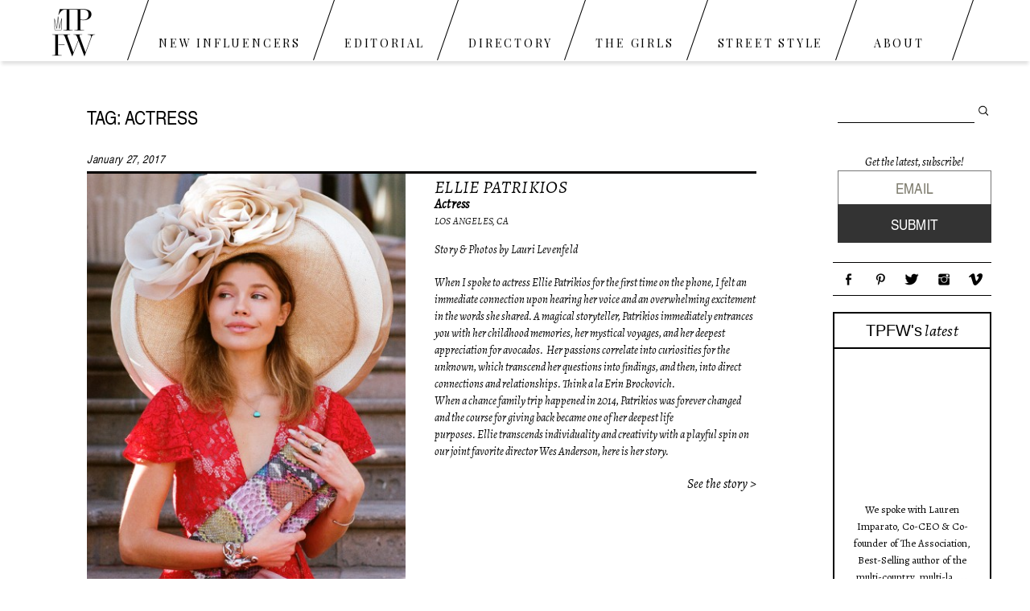

--- FILE ---
content_type: text/html; charset=UTF-8
request_url: https://www.theprojectforwomen.com/tag/actress/
body_size: 18692
content:
<!DOCTYPE html>
<!--[if IE 7]>
<html class="ie ie7" lang="en-US">
<![endif]-->
<!--[if IE 8]>
<html class="ie ie8" lang="en-US">
<![endif]-->
<!--[if !(IE 7) | !(IE 8)  ]><!-->
<html lang="en-US">
<!--<![endif]-->
<head>
<link href='//fonts.googleapis.com/css?family=Playfair+Display:400,400italic|Alegreya:400,400italic,700' rel='stylesheet' type='text/css'>
<link href="//maxcdn.bootstrapcdn.com/font-awesome/4.2.0/css/font-awesome.min.css" rel="stylesheet">
<link rel="apple-touch-icon" href="https://www.theprojectforwomen.com/wp-content/themes/twentythirteen-child/images/apple-touch-icon.png">
<link rel="shortcut icon" href="/favicon.ico" />
<meta charset="UTF-8">
<meta name="viewport" content="width=device-width">
<link rel="profile" href="http://gmpg.org/xfn/11">
<link rel="pingback" href="https://www.theprojectforwomen.com/xmlrpc.php">
<!--[if lt IE 9]>
<script src="https://www.theprojectforwomen.com/wp-content/themes/twentythirteen/js/html5.js"></script>
<![endif]-->
<script src="https://code.jquery.com/jquery-latest.min.js"></script>
<meta name='robots' content='index, follow, max-image-preview:large, max-snippet:-1, max-video-preview:-1' />
<!-- This site is optimized with the Yoast SEO plugin v18.4.1 - https://yoast.com/wordpress/plugins/seo/ -->
<title>actress - The Project For Women</title>
<link rel="canonical" href="https://www.theprojectforwomen.com/tag/actress/" />
<script type="application/ld+json" class="yoast-schema-graph">{"@context":"https://schema.org","@graph":[{"@type":"WebSite","@id":"https://www.theprojectforwomen.com/#website","url":"https://www.theprojectforwomen.com/","name":"The Project For Women","description":"","potentialAction":[{"@type":"SearchAction","target":{"@type":"EntryPoint","urlTemplate":"https://www.theprojectforwomen.com/?s={search_term_string}"},"query-input":"required name=search_term_string"}],"inLanguage":"en-US"},{"@type":"CollectionPage","@id":"https://www.theprojectforwomen.com/tag/actress/#webpage","url":"https://www.theprojectforwomen.com/tag/actress/","name":"actress - The Project For Women","isPartOf":{"@id":"https://www.theprojectforwomen.com/#website"},"breadcrumb":{"@id":"https://www.theprojectforwomen.com/tag/actress/#breadcrumb"},"inLanguage":"en-US","potentialAction":[{"@type":"ReadAction","target":["https://www.theprojectforwomen.com/tag/actress/"]}]},{"@type":"BreadcrumbList","@id":"https://www.theprojectforwomen.com/tag/actress/#breadcrumb","itemListElement":[{"@type":"ListItem","position":1,"name":"Home","item":"https://www.theprojectforwomen.com/"},{"@type":"ListItem","position":2,"name":"actress"}]}]}</script>
<!-- / Yoast SEO plugin. -->
<link rel='dns-prefetch' href='//ws.sharethis.com' />
<link rel='dns-prefetch' href='//fonts.googleapis.com' />
<link href='https://fonts.gstatic.com' crossorigin rel='preconnect' />
<link rel="alternate" type="application/rss+xml" title="The Project For Women &raquo; Feed" href="https://www.theprojectforwomen.com/feed/" />
<link rel="alternate" type="application/rss+xml" title="The Project For Women &raquo; Comments Feed" href="https://www.theprojectforwomen.com/comments/feed/" />
<link rel="alternate" type="application/rss+xml" title="The Project For Women &raquo; actress Tag Feed" href="https://www.theprojectforwomen.com/tag/actress/feed/" />
<link rel='stylesheet' id='sbi_styles-css'  href='https://www.theprojectforwomen.com/wp-content/plugins/instagram-feed-pro/css/sbi-styles.min.css?ver=5.12.1' media='all' />
<link rel='stylesheet' id='layerslider-css'  href='https://www.theprojectforwomen.com/wp-content/plugins/LayerSlider/assets/static/layerslider/css/layerslider.css?ver=6.11.8' media='all' />
<link rel='stylesheet' id='wp-block-library-css'  href='https://www.theprojectforwomen.com/wp-includes/css/dist/block-library/style.min.css?ver=9d21b51117cfa352b2aec0601e415796' media='all' />
<link rel='stylesheet' id='wp-block-library-theme-css'  href='https://www.theprojectforwomen.com/wp-includes/css/dist/block-library/theme.min.css?ver=9d21b51117cfa352b2aec0601e415796' media='all' />
<link rel='stylesheet' id='jpibfi-style-css'  href='https://www.theprojectforwomen.com/wp-content/plugins/jquery-pin-it-button-for-images/css/client.css?ver=3.0.6' media='all' />
<link rel='stylesheet' id='ssbp_styles-css'  href='https://www.theprojectforwomen.com/wp-content/plugins/simple-share-buttons-plus/ssbp.min.css?ver=9d21b51117cfa352b2aec0601e415796' media='all' />
<link rel='stylesheet' id='wpmt-css-frontend-css'  href='https://www.theprojectforwomen.com/wp-content/plugins/wp-mailto-links/core/includes/assets/css/style.css?ver=230922-184922' media='all' />
<link rel='stylesheet' id='twentythirteen-fonts-css'  href='https://fonts.googleapis.com/css?family=Source+Sans+Pro%3A300%2C400%2C700%2C300italic%2C400italic%2C700italic%7CBitter%3A400%2C700&#038;subset=latin%2Clatin-ext&#038;display=fallback' media='all' />
<link rel='stylesheet' id='genericons-css'  href='https://www.theprojectforwomen.com/wp-content/themes/twentythirteen/genericons/genericons.css?ver=3.0.3' media='all' />
<link rel='stylesheet' id='twentythirteen-style-css'  href='https://www.theprojectforwomen.com/wp-content/themes/twentythirteen-child/style.css?ver=20201208' media='all' />
<link rel='stylesheet' id='twentythirteen-block-style-css'  href='https://www.theprojectforwomen.com/wp-content/themes/twentythirteen/css/blocks.css?ver=20190102' media='all' />
<link rel='stylesheet' id='fancybox-css'  href='https://www.theprojectforwomen.com/wp-content/plugins/easy-fancybox/css/jquery.fancybox.min.css?ver=1.3.24' media='screen' />
<!--[if lt IE 9]>
<link rel='stylesheet' id='mytheme-ie-css'  href='https://www.theprojectforwomen.com/wp-content/themes/twentythirteen-child/css/ie.css?ver=1.0' media='all' />
<![endif]-->
<link rel='stylesheet' id='ubermenu-css'  href='https://www.theprojectforwomen.com/wp-content/plugins/ubermenu/pro/assets/css/ubermenu.min.css?ver=3.7.3' media='all' />
<link rel='stylesheet' id='ubermenu-font-awesome-all-css'  href='https://www.theprojectforwomen.com/wp-content/plugins/ubermenu/assets/fontawesome/css/all.min.css?ver=9d21b51117cfa352b2aec0601e415796' media='all' />
<link rel='stylesheet' id='cp-module-main-style-css'  href='https://www.theprojectforwomen.com/wp-content/plugins/convertplug/modules/assets/css/cp-module-main.css?ver=3.5.19' media='all' />
<link rel='stylesheet' id='smile-modal-style-css'  href='https://www.theprojectforwomen.com/wp-content/plugins/convertplug/modules/modal/assets/css/modal.min.css?ver=3.5.19' media='all' />
<link rel='stylesheet' id='mg-fontawesome-css'  href='https://www.theprojectforwomen.com/wp-content/plugins/media-grid/css/fontAwesome/css/all.min.css?ver=5.15.2' media='all' />
<link rel='stylesheet' id='mediaelement-css'  href='https://www.theprojectforwomen.com/wp-includes/js/mediaelement/mediaelementplayer-legacy.min.css?ver=4.2.16' media='all' />
<link rel='stylesheet' id='wp-mediaelement-css'  href='https://www.theprojectforwomen.com/wp-includes/js/mediaelement/wp-mediaelement.min.css?ver=9d21b51117cfa352b2aec0601e415796' media='all' />
<link rel='stylesheet' id='mg-frontend-css-css'  href='https://www.theprojectforwomen.com/wp-content/plugins/media-grid/css/frontend.min.css?ver=6.5.1.1' media='all' />
<link rel='stylesheet' id='mg-lightbox-css-css'  href='https://www.theprojectforwomen.com/wp-content/plugins/media-grid/css/lightbox.min.css?ver=6.5.1.1' media='all' />
<link rel='stylesheet' id='mg-custom-css-css'  href='https://www.theprojectforwomen.com/wp-content/plugins/media-grid/css/custom.css?ver=6.5.1.1-d6a8e774d42f1eb94f2235c0624d8aab' media='all' />
<script id='jquery-core-js-extra'>
var lcmg = {"audio_loop":"","rtl":"","mobile_thold":"800","deepl_elems":["item","category","search","page"],"full_deepl":"","kenburns_timing":"7500","touch_ol_behav":"normal","inl_slider_fx":"fadeslide","inl_slider_easing":"ease","inl_slider_fx_time":"400","inl_slider_intval":"3000","lightbox_mode":"mg_classic_lb","lb_carousel":"","lb_touchswipe":"1","lb_slider_fx":"fadeslide","lb_slider_easing":"ease","lb_slider_fx_time":"400","lb_slider_intval":"3000","lb_slider_counter":"","add_to_cart_str":"Add to cart","out_of_stock_str":"Out of stock"};
var slide_in = {"demo_dir":"https:\/\/www.theprojectforwomen.com\/wp-content\/plugins\/convertplug\/modules\/slide_in\/assets\/demos"};
</script>
<script src='https://www.theprojectforwomen.com/wp-includes/js/jquery/jquery.min.js?ver=3.5.1' id='jquery-core-js'></script>
<script src='https://www.theprojectforwomen.com/wp-includes/js/jquery/jquery-migrate.min.js?ver=3.3.2' id='jquery-migrate-js'></script>
<script src='https://www.theprojectforwomen.com/wp-content/themes/twentythirteen-child/bxslider/jquery.bxslider.min.js?ver=9d21b51117cfa352b2aec0601e415796' id='bxscript-js'></script>
<script id='layerslider-utils-js-extra'>
var LS_Meta = {"v":"6.11.8","fixGSAP":"1"};
</script>
<script src='https://www.theprojectforwomen.com/wp-content/plugins/LayerSlider/assets/static/layerslider/js/layerslider.utils.js?ver=6.11.8' id='layerslider-utils-js'></script>
<script src='https://www.theprojectforwomen.com/wp-content/plugins/LayerSlider/assets/static/layerslider/js/layerslider.kreaturamedia.jquery.js?ver=6.11.8' id='layerslider-js'></script>
<script src='https://www.theprojectforwomen.com/wp-content/plugins/LayerSlider/assets/static/layerslider/js/layerslider.transitions.js?ver=6.11.8' id='layerslider-transitions-js'></script>
<script id='st_insights_js'src='https://ws.sharethis.com/button/st_insights.js?publisher=4d48b7c5-0ae3-43d4-bfbe-3ff8c17a8ae6&#038;product=simple-share-pro' id='ssbp-sharethis-js'></script>
<script src='https://www.theprojectforwomen.com/wp-content/plugins/wp-mailto-links/core/includes/assets/js/custom.js?ver=230922-184922' id='wpmt-js-frontend-js'></script>
<meta name="generator" content="Powered by LayerSlider 6.11.8 - Multi-Purpose, Responsive, Parallax, Mobile-Friendly Slider Plugin for WordPress." />
<!-- LayerSlider updates and docs at: https://layerslider.kreaturamedia.com -->
<link rel="https://api.w.org/" href="https://www.theprojectforwomen.com/wp-json/" /><link rel="alternate" type="application/json" href="https://www.theprojectforwomen.com/wp-json/wp/v2/tags/558" /><link rel="EditURI" type="application/rsd+xml" title="RSD" href="https://www.theprojectforwomen.com/xmlrpc.php?rsd" />
<link rel="wlwmanifest" type="application/wlwmanifest+xml" href="https://www.theprojectforwomen.com/wp-includes/wlwmanifest.xml" /> 
<style type="text/css">
a.pinit-button.custom span {
background-image: url("https://www.theprojectforwomen.com/wp-content/uploads/2016/10/TPFW_pinterestbutton-01_half.png");	}
.pinit-hover {
opacity: 1 !important;
filter: alpha(opacity=100) !important;
}
a.pinit-button {
border-bottom: 0 !important;
box-shadow: none !important;
margin-bottom: 0 !important;
}
a.pinit-button::after {
display: none;
}</style>
<style id="ubermenu-custom-generated-css">
/** Font Awesome 4 Compatibility **/
.fa{font-style:normal;font-variant:normal;font-weight:normal;font-family:FontAwesome;}
/** UberMenu Responsive Styles (Breakpoint Setting) **/
@media screen and (min-width: 1144px){
.ubermenu{ display:block !important; } .ubermenu-responsive .ubermenu-item.ubermenu-hide-desktop{ display:none !important; } .ubermenu-responsive.ubermenu-retractors-responsive .ubermenu-retractor-mobile{ display:none; }  /* Top level items full height */ .ubermenu.ubermenu-horizontal.ubermenu-items-vstretch .ubermenu-nav{   display:flex;   align-items:stretch; } .ubermenu.ubermenu-horizontal.ubermenu-items-vstretch .ubermenu-item.ubermenu-item-level-0{   display:flex;   flex-direction:column; } .ubermenu.ubermenu-horizontal.ubermenu-items-vstretch .ubermenu-item.ubermenu-item-level-0 > .ubermenu-target{   flex:1;   display:flex;   align-items:center; flex-wrap:wrap; } .ubermenu.ubermenu-horizontal.ubermenu-items-vstretch .ubermenu-item.ubermenu-item-level-0 > .ubermenu-target > .ubermenu-target-divider{ position:static; flex-basis:100%; } .ubermenu.ubermenu-horizontal.ubermenu-items-vstretch .ubermenu-item.ubermenu-item-level-0 > .ubermenu-target.ubermenu-item-layout-image_left > .ubermenu-target-text{ padding-left:1em; } .ubermenu.ubermenu-horizontal.ubermenu-items-vstretch .ubermenu-item.ubermenu-item-level-0 > .ubermenu-target.ubermenu-item-layout-image_right > .ubermenu-target-text{ padding-right:1em; } .ubermenu.ubermenu-horizontal.ubermenu-items-vstretch .ubermenu-item.ubermenu-item-level-0 > .ubermenu-target.ubermenu-item-layout-image_above, .ubermenu.ubermenu-horizontal.ubermenu-items-vstretch .ubermenu-item.ubermenu-item-level-0 > .ubermenu-target.ubermenu-item-layout-image_below{ flex-direction:column; } .ubermenu.ubermenu-horizontal.ubermenu-items-vstretch .ubermenu-item.ubermenu-item-level-0 > .ubermenu-submenu-drop{   top:100%; } .ubermenu.ubermenu-horizontal.ubermenu-items-vstretch .ubermenu-item-level-0:not(.ubermenu-align-right) + .ubermenu-item.ubermenu-align-right{ margin-left:auto; }  /* Force current submenu always open but below others */ .ubermenu-force-current-submenu .ubermenu-item-level-0.ubermenu-current-menu-item > .ubermenu-submenu-drop, .ubermenu-force-current-submenu .ubermenu-item-level-0.ubermenu-current-menu-ancestor > .ubermenu-submenu-drop {     display: block!important;     opacity: 1!important;     visibility: visible!important;     margin: 0!important;     top: auto!important;     height: auto;     z-index:19; }   /* Invert Horizontal menu to make subs go up */ .ubermenu-invert.ubermenu-horizontal .ubermenu-item-level-0 > .ubermenu-submenu-drop, .ubermenu-invert.ubermenu-horizontal.ubermenu-items-vstretch .ubermenu-item.ubermenu-item-level-0>.ubermenu-submenu-drop{  top:auto;  bottom:100%; } .ubermenu-invert.ubermenu-horizontal.ubermenu-sub-indicators .ubermenu-item-level-0.ubermenu-has-submenu-drop > .ubermenu-target > .ubermenu-sub-indicator{ transform:rotate(180deg); } /* Make second level flyouts fly up */ .ubermenu-invert.ubermenu-horizontal .ubermenu-submenu .ubermenu-item.ubermenu-active > .ubermenu-submenu-type-flyout{     top:auto;     bottom:0; } /* Clip the submenus properly when inverted */ .ubermenu-invert.ubermenu-horizontal .ubermenu-item-level-0 > .ubermenu-submenu-drop{     clip: rect(-5000px,5000px,auto,-5000px); }    /* Invert Vertical menu to make subs go left */ .ubermenu-invert.ubermenu-vertical .ubermenu-item-level-0 > .ubermenu-submenu-drop{   right:100%;   left:auto; } .ubermenu-invert.ubermenu-vertical.ubermenu-sub-indicators .ubermenu-item-level-0.ubermenu-item-has-children > .ubermenu-target > .ubermenu-sub-indicator{   right:auto;   left:10px; transform:rotate(90deg); } .ubermenu-vertical.ubermenu-invert .ubermenu-item > .ubermenu-submenu-drop {   clip: rect(-5000px,5000px,5000px,-5000px); } /* Vertical Flyout > Flyout */ .ubermenu-vertical.ubermenu-invert.ubermenu-sub-indicators .ubermenu-has-submenu-drop > .ubermenu-target{   padding-left:25px; } .ubermenu-vertical.ubermenu-invert .ubermenu-item > .ubermenu-target > .ubermenu-sub-indicator {   right:auto;   left:10px;   transform:rotate(90deg); } .ubermenu-vertical.ubermenu-invert .ubermenu-item > .ubermenu-submenu-drop.ubermenu-submenu-type-flyout, .ubermenu-vertical.ubermenu-invert .ubermenu-submenu-type-flyout > .ubermenu-item > .ubermenu-submenu-drop {   right: 100%;   left: auto; }  .ubermenu-responsive-toggle{ display:none; }
}
@media screen and (max-width: 1143px){
.ubermenu-responsive-toggle, .ubermenu-sticky-toggle-wrapper { display: block; }  .ubermenu-responsive{ width:100%; max-height:600px; visibility:visible; overflow:visible;  -webkit-transition:max-height 1s ease-in; transition:max-height .3s ease-in; } .ubermenu-responsive.ubermenu-mobile-accordion:not(.ubermenu-mobile-modal):not(.ubermenu-in-transition):not(.ubermenu-responsive-collapse){ max-height:none; } .ubermenu-responsive.ubermenu-items-align-center{   text-align:left; } .ubermenu-responsive.ubermenu{ margin:0; } .ubermenu-responsive.ubermenu .ubermenu-nav{ display:block; }  .ubermenu-responsive.ubermenu-responsive-nocollapse, .ubermenu-repsonsive.ubermenu-no-transitions{ display:block; max-height:none; }  .ubermenu-responsive.ubermenu-responsive-collapse{ max-height:none; visibility:visible; overflow:visible; } .ubermenu-responsive.ubermenu-responsive-collapse{ max-height:0; overflow:hidden !important; visibility:hidden; } .ubermenu-responsive.ubermenu-in-transition, .ubermenu-responsive.ubermenu-in-transition .ubermenu-nav{ overflow:hidden !important; visibility:visible; } .ubermenu-responsive.ubermenu-responsive-collapse:not(.ubermenu-in-transition){ border-top-width:0; border-bottom-width:0; } .ubermenu-responsive.ubermenu-responsive-collapse .ubermenu-item .ubermenu-submenu{ display:none; }  .ubermenu-responsive .ubermenu-item-level-0{ width:50%; } .ubermenu-responsive.ubermenu-responsive-single-column .ubermenu-item-level-0{ float:none; clear:both; width:100%; } .ubermenu-responsive .ubermenu-item.ubermenu-item-level-0 > .ubermenu-target{ border:none; box-shadow:none; } .ubermenu-responsive .ubermenu-item.ubermenu-has-submenu-flyout{ position:static; } .ubermenu-responsive.ubermenu-sub-indicators .ubermenu-submenu-type-flyout .ubermenu-has-submenu-drop > .ubermenu-target > .ubermenu-sub-indicator{ transform:rotate(0); right:10px; left:auto; } .ubermenu-responsive .ubermenu-nav .ubermenu-item .ubermenu-submenu.ubermenu-submenu-drop{ width:100%; min-width:100%; max-width:100%; top:auto; left:0 !important; } .ubermenu-responsive.ubermenu-has-border .ubermenu-nav .ubermenu-item .ubermenu-submenu.ubermenu-submenu-drop{ left: -1px !important; /* For borders */ } .ubermenu-responsive .ubermenu-submenu.ubermenu-submenu-type-mega > .ubermenu-item.ubermenu-column{ min-height:0; border-left:none;  float:left; /* override left/center/right content alignment */ display:block; } .ubermenu-responsive .ubermenu-item.ubermenu-active > .ubermenu-submenu.ubermenu-submenu-type-mega{     max-height:none;     height:auto;/*prevent overflow scrolling since android is still finicky*/     overflow:visible; } .ubermenu-responsive.ubermenu-transition-slide .ubermenu-item.ubermenu-in-transition > .ubermenu-submenu-drop{ max-height:1000px; /* because of slide transition */ } .ubermenu .ubermenu-submenu-type-flyout .ubermenu-submenu-type-mega{ min-height:0; } .ubermenu.ubermenu-responsive .ubermenu-column, .ubermenu.ubermenu-responsive .ubermenu-column-auto{ min-width:50%; } .ubermenu.ubermenu-responsive .ubermenu-autoclear > .ubermenu-column{ clear:none; } .ubermenu.ubermenu-responsive .ubermenu-column:nth-of-type(2n+1){ clear:both; } .ubermenu.ubermenu-responsive .ubermenu-submenu-retractor-top:not(.ubermenu-submenu-retractor-top-2) .ubermenu-column:nth-of-type(2n+1){ clear:none; } .ubermenu.ubermenu-responsive .ubermenu-submenu-retractor-top:not(.ubermenu-submenu-retractor-top-2) .ubermenu-column:nth-of-type(2n+2){ clear:both; }  .ubermenu-responsive-single-column-subs .ubermenu-submenu .ubermenu-item { float: none; clear: both; width: 100%; min-width: 100%; }   .ubermenu.ubermenu-responsive .ubermenu-tabs, .ubermenu.ubermenu-responsive .ubermenu-tabs-group, .ubermenu.ubermenu-responsive .ubermenu-tab, .ubermenu.ubermenu-responsive .ubermenu-tab-content-panel{ /** TABS SHOULD BE 100%  ACCORDION */ width:100%; min-width:100%; max-width:100%; left:0; } .ubermenu.ubermenu-responsive .ubermenu-tabs, .ubermenu.ubermenu-responsive .ubermenu-tab-content-panel{ min-height:0 !important;/* Override Inline Style from JS */ } .ubermenu.ubermenu-responsive .ubermenu-tabs{ z-index:15; } .ubermenu.ubermenu-responsive .ubermenu-tab-content-panel{ z-index:20; } /* Tab Layering */ .ubermenu-responsive .ubermenu-tab{ position:relative; } .ubermenu-responsive .ubermenu-tab.ubermenu-active{ position:relative; z-index:20; } .ubermenu-responsive .ubermenu-tab > .ubermenu-target{ border-width:0 0 1px 0; } .ubermenu-responsive.ubermenu-sub-indicators .ubermenu-tabs > .ubermenu-tabs-group > .ubermenu-tab.ubermenu-has-submenu-drop > .ubermenu-target > .ubermenu-sub-indicator{ transform:rotate(0); right:10px; left:auto; }  .ubermenu-responsive .ubermenu-tabs > .ubermenu-tabs-group > .ubermenu-tab > .ubermenu-tab-content-panel{ top:auto; border-width:1px; } .ubermenu-responsive .ubermenu-tab-layout-bottom > .ubermenu-tabs-group{ /*position:relative;*/ }   .ubermenu-reponsive .ubermenu-item-level-0 > .ubermenu-submenu-type-stack{ /* Top Level Stack Columns */ position:relative; }  .ubermenu-responsive .ubermenu-submenu-type-stack .ubermenu-column, .ubermenu-responsive .ubermenu-submenu-type-stack .ubermenu-column-auto{ /* Stack Columns */ width:100%; max-width:100%; }   .ubermenu-responsive .ubermenu-item-mini{ /* Mini items */ min-width:0; width:auto; float:left; clear:none !important; } .ubermenu-responsive .ubermenu-item.ubermenu-item-mini > a.ubermenu-target{ padding-left:20px; padding-right:20px; }   .ubermenu-responsive .ubermenu-item.ubermenu-hide-mobile{ /* Hiding items */ display:none !important; }  .ubermenu-responsive.ubermenu-hide-bkgs .ubermenu-submenu.ubermenu-submenu-bkg-img{ /** Hide Background Images in Submenu */ background-image:none; } .ubermenu.ubermenu-responsive .ubermenu-item-level-0.ubermenu-item-mini{ min-width:0; width:auto; } .ubermenu-vertical .ubermenu-item.ubermenu-item-level-0{ width:100%; } .ubermenu-vertical.ubermenu-sub-indicators .ubermenu-item-level-0.ubermenu-item-has-children > .ubermenu-target > .ubermenu-sub-indicator{ right:10px; left:auto; transform:rotate(0); } .ubermenu-vertical .ubermenu-item.ubermenu-item-level-0.ubermenu-relative.ubermenu-active > .ubermenu-submenu-drop.ubermenu-submenu-align-vertical_parent_item{     top:auto; }   .ubermenu.ubermenu-responsive .ubermenu-tabs{     position:static; } /* Tabs on Mobile with mouse (but not click) - leave space to hover off */ .ubermenu:not(.ubermenu-is-mobile):not(.ubermenu-submenu-indicator-closes) .ubermenu-submenu .ubermenu-tab[data-ubermenu-trigger="mouseover"] .ubermenu-tab-content-panel, .ubermenu:not(.ubermenu-is-mobile):not(.ubermenu-submenu-indicator-closes) .ubermenu-submenu .ubermenu-tab[data-ubermenu-trigger="hover_intent"] .ubermenu-tab-content-panel{     margin-left:6%; width:94%; min-width:94%; }  /* Sub indicator close visibility */ .ubermenu.ubermenu-submenu-indicator-closes .ubermenu-active > .ubermenu-target > .ubermenu-sub-indicator-close{ display:block; display: flex; align-items: center; justify-content: center; } .ubermenu.ubermenu-submenu-indicator-closes .ubermenu-active > .ubermenu-target > .ubermenu-sub-indicator{ display:none; }  .ubermenu .ubermenu-tabs .ubermenu-tab-content-panel{     box-shadow: 0 5px 10px rgba(0,0,0,.075); }  /* When submenus and items go full width, move items back to appropriate positioning */ .ubermenu .ubermenu-submenu-rtl {     direction: ltr; }   /* Fixed position mobile menu */ .ubermenu.ubermenu-mobile-modal{   position:fixed;   z-index:9999999; opacity:1;   top:0;   left:0;   width:100%;   width:100vw;   max-width:100%;   max-width:100vw; height:100%; height:calc(100vh - calc(100vh - 100%)); height:-webkit-fill-available; max-height:calc(100vh - calc(100vh - 100%)); max-height:-webkit-fill-available;   border:none; box-sizing:border-box;    display:flex;   flex-direction:column;   justify-content:flex-start; overflow-y:auto !important; /* for non-accordion mode */ overflow-x:hidden !important; overscroll-behavior: contain; transform:scale(1); transition-duration:.1s; transition-property: all; } .ubermenu.ubermenu-mobile-modal.ubermenu-mobile-accordion.ubermenu-interaction-press{ overflow-y:hidden !important; } .ubermenu.ubermenu-mobile-modal.ubermenu-responsive-collapse{ overflow:hidden !important; opacity:0; transform:scale(.9); visibility:hidden; } .ubermenu.ubermenu-mobile-modal .ubermenu-nav{   flex:1;   overflow-y:auto !important; overscroll-behavior: contain; } .ubermenu.ubermenu-mobile-modal .ubermenu-item-level-0{ margin:0; } .ubermenu.ubermenu-mobile-modal .ubermenu-mobile-close-button{ border:none; background:none; border-radius:0; padding:1em; color:inherit; display:inline-block; text-align:center; font-size:14px; } .ubermenu.ubermenu-mobile-modal .ubermenu-mobile-footer .ubermenu-mobile-close-button{ width: 100%; display: flex; align-items: center; justify-content: center; } .ubermenu.ubermenu-mobile-modal .ubermenu-mobile-footer .ubermenu-mobile-close-button .ubermenu-icon-essential, .ubermenu.ubermenu-mobile-modal .ubermenu-mobile-footer .ubermenu-mobile-close-button .fas.fa-times{ margin-right:.2em; }  /* Header/Footer Mobile content */ .ubermenu .ubermenu-mobile-header, .ubermenu .ubermenu-mobile-footer{ display:block; text-align:center; color:inherit; }  /* Accordion submenus mobile (single column tablet) */ .ubermenu.ubermenu-responsive-single-column.ubermenu-mobile-accordion.ubermenu-interaction-press .ubermenu-item > .ubermenu-submenu-drop, .ubermenu.ubermenu-responsive-single-column.ubermenu-mobile-accordion.ubermenu-interaction-press .ubermenu-tab > .ubermenu-tab-content-panel{ box-sizing:border-box; border-left:none; border-right:none; box-shadow:none; } .ubermenu.ubermenu-responsive-single-column.ubermenu-mobile-accordion.ubermenu-interaction-press .ubermenu-item.ubermenu-active > .ubermenu-submenu-drop, .ubermenu.ubermenu-responsive-single-column.ubermenu-mobile-accordion.ubermenu-interaction-press .ubermenu-tab.ubermenu-active > .ubermenu-tab-content-panel{   position:static; }   /* Accordion indented - remove borders and extra spacing from headers */ .ubermenu.ubermenu-mobile-accordion-indent .ubermenu-submenu.ubermenu-submenu-drop, .ubermenu.ubermenu-mobile-accordion-indent .ubermenu-submenu .ubermenu-item-header.ubermenu-has-submenu-stack > .ubermenu-target{   border:none; } .ubermenu.ubermenu-mobile-accordion-indent .ubermenu-submenu .ubermenu-item-header.ubermenu-has-submenu-stack > .ubermenu-submenu-type-stack{   padding-top:0; } /* Accordion dropdown indentation padding */ .ubermenu.ubermenu-mobile-accordion-indent .ubermenu-submenu-drop .ubermenu-submenu-drop .ubermenu-item > .ubermenu-target, .ubermenu.ubermenu-mobile-accordion-indent .ubermenu-submenu-drop .ubermenu-tab-content-panel .ubermenu-item > .ubermenu-target{   padding-left:calc( var(--ubermenu-accordion-indent) * 2 ); } .ubermenu.ubermenu-mobile-accordion-indent .ubermenu-submenu-drop .ubermenu-submenu-drop .ubermenu-submenu-drop .ubermenu-item > .ubermenu-target, .ubermenu.ubermenu-mobile-accordion-indent .ubermenu-submenu-drop .ubermenu-tab-content-panel .ubermenu-tab-content-panel .ubermenu-item > .ubermenu-target{   padding-left:calc( var(--ubermenu-accordion-indent) * 3 ); } .ubermenu.ubermenu-mobile-accordion-indent .ubermenu-submenu-drop .ubermenu-submenu-drop .ubermenu-submenu-drop .ubermenu-submenu-drop .ubermenu-item > .ubermenu-target, .ubermenu.ubermenu-mobile-accordion-indent .ubermenu-submenu-drop .ubermenu-tab-content-panel .ubermenu-tab-content-panel .ubermenu-tab-content-panel .ubermenu-item > .ubermenu-target{   padding-left:calc( var(--ubermenu-accordion-indent) * 4 ); } /* Reverse Accordion dropdown indentation padding */ .rtl .ubermenu.ubermenu-mobile-accordion-indent .ubermenu-submenu-drop .ubermenu-submenu-drop .ubermenu-item > .ubermenu-target, .rtl .ubermenu.ubermenu-mobile-accordion-indent .ubermenu-submenu-drop .ubermenu-tab-content-panel .ubermenu-item > .ubermenu-target{ padding-left:0;   padding-right:calc( var(--ubermenu-accordion-indent) * 2 ); } .rtl .ubermenu.ubermenu-mobile-accordion-indent .ubermenu-submenu-drop .ubermenu-submenu-drop .ubermenu-submenu-drop .ubermenu-item > .ubermenu-target, .rtl .ubermenu.ubermenu-mobile-accordion-indent .ubermenu-submenu-drop .ubermenu-tab-content-panel .ubermenu-tab-content-panel .ubermenu-item > .ubermenu-target{ padding-left:0; padding-right:calc( var(--ubermenu-accordion-indent) * 3 ); } .rtl .ubermenu.ubermenu-mobile-accordion-indent .ubermenu-submenu-drop .ubermenu-submenu-drop .ubermenu-submenu-drop .ubermenu-submenu-drop .ubermenu-item > .ubermenu-target, .rtl .ubermenu.ubermenu-mobile-accordion-indent .ubermenu-submenu-drop .ubermenu-tab-content-panel .ubermenu-tab-content-panel .ubermenu-tab-content-panel .ubermenu-item > .ubermenu-target{ padding-left:0; padding-right:calc( var(--ubermenu-accordion-indent) * 4 ); }  .ubermenu-responsive-toggle{ display:block; }
}
@media screen and (max-width: 480px){
.ubermenu.ubermenu-responsive .ubermenu-item-level-0{ width:100%; } .ubermenu.ubermenu-responsive .ubermenu-column, .ubermenu.ubermenu-responsive .ubermenu-column-auto{ min-width:100%; } .ubermenu .ubermenu-autocolumn:not(:first-child), .ubermenu .ubermenu-autocolumn:not(:first-child) .ubermenu-submenu-type-stack{     padding-top:0; } .ubermenu .ubermenu-autocolumn:not(:last-child), .ubermenu .ubermenu-autocolumn:not(:last-child) .ubermenu-submenu-type-stack{     padding-bottom:0; } .ubermenu .ubermenu-autocolumn > .ubermenu-submenu-type-stack > .ubermenu-item-normal:first-child{     margin-top:0; }     /* Accordion submenus mobile */ .ubermenu.ubermenu-responsive.ubermenu-mobile-accordion.ubermenu-interaction-press .ubermenu-item > .ubermenu-submenu-drop, .ubermenu.ubermenu-responsive.ubermenu-mobile-accordion.ubermenu-interaction-press .ubermenu-tab > .ubermenu-tab-content-panel{     box-shadow:none; box-sizing:border-box; border-left:none; border-right:none; } .ubermenu.ubermenu-responsive.ubermenu-mobile-accordion.ubermenu-interaction-press .ubermenu-item.ubermenu-active > .ubermenu-submenu-drop, .ubermenu.ubermenu-responsive.ubermenu-mobile-accordion.ubermenu-interaction-press .ubermenu-tab.ubermenu-active > .ubermenu-tab-content-panel{     position:static; } 
}
/** UberMenu Custom Menu Styles (Customizer) **/
/* main */
.ubermenu-main .ubermenu-item .ubermenu-submenu-drop { -webkit-transition-duration:0.5s; -ms-transition-duration:0.5s; transition-duration:0.5s; }
.ubermenu-main.ubermenu-transition-fade .ubermenu-item .ubermenu-submenu-drop { margin-top:0; }
/* Status: Loaded from Transient */
</style><!-- Custom Feeds for Instagram CSS -->
<style type="text/css">
#sb_instagram img { opacity: 1 !important; }
</style>
<script>
(function(i,s,o,g,r,a,m){i['GoogleAnalyticsObject']=r;i[r]=i[r]||function(){
(i[r].q=i[r].q||[]).push(arguments)},i[r].l=1*new Date();a=s.createElement(o),
m=s.getElementsByTagName(o)[0];a.async=1;a.src=g;m.parentNode.insertBefore(a,m)
})(window,document,'script','//www.google-analytics.com/analytics.js','ga');
ga('create', 'UA-46015083-1', 'auto');
ga('require', 'displayfeatures');
ga('send', 'pageview');
</script>
</head>
<body class="archive tag tag-actress tag-558 wp-embed-responsive sidebar no-avatars">
<div id="page" class="hfeed site">
<header id="masthead" class="site-header" role="banner">
<!-- <div style="background-color: #D0D0D0; height: 60px; max-width: 593px; width: 100%; margin: 0 auto; margin-top: 15px;"></div> -->
<a id="twp-logo" href="https://theprojectforwomen.com/"><img src="https://theprojectforwomen.com/wp-content/themes/twentythirteen-child/images/TPFW_logo-15.png" width="135"></a>
<div id="navbar" class="navbar">
<nav id="site-navigation" class="navigation main-navigation" role="navigation">
<h3 class="menu-toggle">Menu</h3>
<a class="screen-reader-text skip-link" href="#content" title="Skip to content">Skip to content</a>
<!-- UberMenu [Configuration:main] [Theme Loc:primary] [Integration:auto] -->
<a class="ubermenu-responsive-toggle ubermenu-responsive-toggle-main ubermenu-skin-none ubermenu-loc-primary ubermenu-responsive-toggle-content-align-left ubermenu-responsive-toggle-align-full " tabindex="0" data-ubermenu-target="ubermenu-main-4-primary"><i class="fas fa-bars" ></i>MENU</a><nav id="ubermenu-main-4-primary" class="ubermenu ubermenu-nojs ubermenu-main ubermenu-menu-4 ubermenu-loc-primary ubermenu-responsive ubermenu-responsive-1143 ubermenu-responsive-collapse ubermenu-horizontal ubermenu-transition-slide ubermenu-trigger-hover_intent ubermenu-skin-none  ubermenu-bar-align-full ubermenu-items-align-left ubermenu-bound ubermenu-retractors-responsive ubermenu-submenu-indicator-closes"><ul id="ubermenu-nav-main-4-primary" class="ubermenu-nav" data-title="Menu top"><li id="menu-item-12277" class="ubermenu-item ubermenu-item-type-custom ubermenu-item-object-ubermenu-custom ubermenu-item-12277 ubermenu-item-level-0 ubermenu-column ubermenu-column-auto ubermenu-hide-mobile" ><div class="ubermenu-content-block ubermenu-custom-content ubermenu-custom-content-padded"><a href="https://theprojectforwomen.com/"><img src="https://theprojectforwomen.com/wp-content/themes/twentythirteen-child/images/tpfw-logo-150-120.png" width="75"></a></div></li><li id="menu-item-13073" class="ubermenu-item ubermenu-item-type-taxonomy ubermenu-item-object-category ubermenu-item-13073 ubermenu-item-level-0 ubermenu-column ubermenu-column-auto" ><a class="ubermenu-target ubermenu-item-layout-default ubermenu-item-layout-text_only" href="https://www.theprojectforwomen.com/new-influencers/" tabindex="0"><span class="ubermenu-target-title ubermenu-target-text">New Influencers</span></a></li><li id="menu-item-8680" class="ubermenu-item ubermenu-item-type-custom ubermenu-item-object-custom ubermenu-item-has-children ubermenu-item-8680 ubermenu-item-level-0 ubermenu-column ubermenu-column-auto ubermenu-has-submenu-drop ubermenu-has-submenu-flyout" ><a class="ubermenu-target ubermenu-item-layout-default ubermenu-item-layout-text_only" href="#" tabindex="0"><span class="ubermenu-target-title ubermenu-target-text">Editorial</span></a><ul  class="ubermenu-submenu ubermenu-submenu-id-8680 ubermenu-submenu-type-flyout ubermenu-submenu-drop ubermenu-submenu-align-left_edge_item"  ><li id="menu-item-8683" class="ubermenu-item ubermenu-item-type-taxonomy ubermenu-item-object-category ubermenu-item-8683 ubermenu-item-auto ubermenu-item-normal ubermenu-item-level-1" ><a class="ubermenu-target ubermenu-item-layout-default ubermenu-item-layout-text_only" href="https://www.theprojectforwomen.com/the-women/"><span class="ubermenu-target-title ubermenu-target-text">The Women</span></a></li><li id="menu-item-8682" class="ubermenu-item ubermenu-item-type-taxonomy ubermenu-item-object-category ubermenu-item-8682 ubermenu-item-auto ubermenu-item-normal ubermenu-item-level-1" ><a class="ubermenu-target ubermenu-item-layout-default ubermenu-item-layout-text_only" href="https://www.theprojectforwomen.com/the-moms/"><span class="ubermenu-target-title ubermenu-target-text">The Moms</span></a></li><li id="menu-item-8681" class="ubermenu-item ubermenu-item-type-taxonomy ubermenu-item-object-category ubermenu-item-8681 ubermenu-item-auto ubermenu-item-normal ubermenu-item-level-1" ><a class="ubermenu-target ubermenu-item-layout-default ubermenu-item-layout-text_only" href="https://www.theprojectforwomen.com/prodigy/"><span class="ubermenu-target-title ubermenu-target-text">The Prodigy</span></a></li><li id="menu-item-8617" class="ubermenu-item ubermenu-item-type-taxonomy ubermenu-item-object-category ubermenu-item-8617 ubermenu-item-auto ubermenu-item-normal ubermenu-item-level-1" ><a class="ubermenu-target ubermenu-item-layout-default ubermenu-item-layout-text_only" href="https://www.theprojectforwomen.com/inspiration/"><span class="ubermenu-target-title ubermenu-target-text">Inspiration</span></a></li><li class="ubermenu-retractor ubermenu-retractor-mobile"><i class="fas fa-times"></i> Close</li></ul></li><li id="menu-item-20340" class="ubermenu-item ubermenu-item-type-post_type ubermenu-item-object-page ubermenu-item-20340 ubermenu-item-level-0 ubermenu-column ubermenu-column-auto" ><a class="ubermenu-target ubermenu-item-layout-default ubermenu-item-layout-text_only" href="https://www.theprojectforwomen.com/directory/" tabindex="0"><span class="ubermenu-target-title ubermenu-target-text">Directory</span></a></li><li id="menu-item-16868" class="ubermenu-item ubermenu-item-type-taxonomy ubermenu-item-object-category ubermenu-item-16868 ubermenu-item-level-0 ubermenu-column ubermenu-column-auto" ><a class="ubermenu-target ubermenu-item-layout-default ubermenu-item-layout-text_only" href="https://www.theprojectforwomen.com/girls/" tabindex="0"><span class="ubermenu-target-title ubermenu-target-text">The Girls</span></a></li><li id="menu-item-15423" class="ubermenu-item ubermenu-item-type-taxonomy ubermenu-item-object-category ubermenu-item-15423 ubermenu-item-level-0 ubermenu-column ubermenu-column-auto" ><a class="ubermenu-target ubermenu-item-layout-default ubermenu-item-layout-text_only" href="https://www.theprojectforwomen.com/street-style/" tabindex="0"><span class="ubermenu-target-title ubermenu-target-text">Street Style</span></a></li><li id="menu-item-13074" class="ubermenu-item ubermenu-item-type-post_type ubermenu-item-object-page ubermenu-item-13074 ubermenu-item-level-0 ubermenu-column ubermenu-column-auto" ><a class="ubermenu-target ubermenu-item-layout-default ubermenu-item-layout-text_only" href="https://www.theprojectforwomen.com/about/" tabindex="0"><span class="ubermenu-target-title ubermenu-target-text">About</span></a></li><li id="menu-item-12280" class="ubermenu-item ubermenu-item-type-custom ubermenu-item-object-ubermenu-custom ubermenu-item-12280 ubermenu-item-level-0 ubermenu-column ubermenu-column-auto ubermenu-hide-desktop" ><div class="ubermenu-content-block ubermenu-custom-content ubermenu-custom-content-padded"><form action="https://theprojectforwomen.com" id="searchform" method="get">
<label for="s" class="screen-reader-text">Search for:</label>
<input type="search" id="s" name="s" placeholder="" required />
<input type="image" id="searchsubmit" alt="Search" src="https://theprojectforwomen.com/wp-content/themes/twentythirteen-child/images/search-icon.png" width="18px" />
</form></div></li></ul></nav>
<!-- End UberMenu -->
</nav><!-- #site-navigation -->
</div><!-- #navbar -->
</header><!-- #masthead -->
<div id="main" class="site-main">
<div id="primary" class="content-area">
<div id="content" class="site-content" role="main">
<header class="archive-header">
<h1 class="archive-title">Tag: actress</h1>
</header><!-- .archive-header -->
<article id="post-17920" class="post-17920 post type-post status-publish format-standard has-post-thumbnail hentry category-inspiration tag-actress tag-bilingual tag-ellie-patrikios tag-greece directory-ellie-patrikios">
<div class="no-paragraph-indent">
<div class="entry-date">
January 27, 2017    </div> <!-- .entry-date -->
<div class="entry-content ">
<table>
<tr>
<td>
<div class="entry-thumbnail">
<input class="jpibfi" type="hidden"><img width="412" height="622" src="https://www.theprojectforwomen.com/wp-content/uploads/2017/01/Ellie-TPFW-Preview_Lauri-Levenfeld-5-412x622.jpg" class="attachment-medium size-medium wp-post-image" alt="" loading="lazy" srcset="https://www.theprojectforwomen.com/wp-content/uploads/2017/01/Ellie-TPFW-Preview_Lauri-Levenfeld-5-412x622.jpg 412w, https://www.theprojectforwomen.com/wp-content/uploads/2017/01/Ellie-TPFW-Preview_Lauri-Levenfeld-5-768x1159.jpg 768w, https://www.theprojectforwomen.com/wp-content/uploads/2017/01/Ellie-TPFW-Preview_Lauri-Levenfeld-5-536x809.jpg 536w, https://www.theprojectforwomen.com/wp-content/uploads/2017/01/Ellie-TPFW-Preview_Lauri-Levenfeld-5-357x539.jpg 357w, https://www.theprojectforwomen.com/wp-content/uploads/2017/01/Ellie-TPFW-Preview_Lauri-Levenfeld-5.jpg 795w" sizes="(max-width: 412px) 100vw, 412px" data-jpibfi-post-excerpt="" data-jpibfi-post-url="https://www.theprojectforwomen.com/inspiration/ellie-patrikios/" data-jpibfi-post-title="Ellie Patrikios" data-jpibfi-src="https://www.theprojectforwomen.com/wp-content/uploads/2017/01/Ellie-TPFW-Preview_Lauri-Levenfeld-5-412x622.jpg" >                            </div>
</td>
<td class="intro">
<h2 class="post-title">Ellie Patrikios</h2><span class="subtitle">Actress</span><span class="location">Los Angeles, CA</span><span class="credit">Story & Photos by Lauri Levenfeld</span><span class="storycredit"></span><p><div class="text-block"> <p><em>When I spoke to actress Ellie Patrikios for the first time on the phone, I felt an immediate connection upon hearing her voice and an overwhelming excitement in the words she shared. A magical storyteller, Patrikios immediately entrances you with her childhood memories, her mystical voyages, and her deepest appreciation for avocados.  <i>Her passions correlate into curiosities for the unknown, which transcend her questions into findings, and then, into direct connections and relationships. Think a la Erin Brockovich. </i></em><i><br /> </i></p> <em><i>When a chance family trip happened in 2014, Patrikios was forever changed and the course for giving back became one of her deepest life purposes. </i>Ellie transcends individuality and creativity with a playful spin on our joint favorite </em><i>director Wes Anderson, here is her story. </i> </div></p><a class="readmore" href="https://www.theprojectforwomen.com/inspiration/ellie-patrikios/">See the story ></a>                        </td>
</tr>
</table>
</div><!-- .entry-content -->
</div><!-- .no-paragraph-indent -->  
</article><!-- #post -->
<article id="post-16778" class="post-16778 post type-post status-publish format-standard has-post-thumbnail hentry category-girls tag-actress tag-brain-tumor tag-california-girl tag-celiac-disease tag-fashion-blogger tag-print-model tag-runway tag-young-model directory-alexa-ponciano">
<div class="no-paragraph-indent">
<div class="entry-date">
September 21, 2016    </div> <!-- .entry-date -->
<div class="entry-content ">
<table>
<tr>
<td>
<div class="entry-thumbnail">
<input class="jpibfi" type="hidden"><img width="412" height="620" src="https://www.theprojectforwomen.com/wp-content/uploads/2016/09/Alexa-Tpfg-Web_Lauri-Levenfeld-2-412x620.jpg" class="attachment-medium size-medium wp-post-image" alt="" loading="lazy" srcset="https://www.theprojectforwomen.com/wp-content/uploads/2016/09/Alexa-Tpfg-Web_Lauri-Levenfeld-2-412x620.jpg 412w, https://www.theprojectforwomen.com/wp-content/uploads/2016/09/Alexa-Tpfg-Web_Lauri-Levenfeld-2-768x1155.jpg 768w, https://www.theprojectforwomen.com/wp-content/uploads/2016/09/Alexa-Tpfg-Web_Lauri-Levenfeld-2-536x806.jpg 536w, https://www.theprojectforwomen.com/wp-content/uploads/2016/09/Alexa-Tpfg-Web_Lauri-Levenfeld-2-357x537.jpg 357w, https://www.theprojectforwomen.com/wp-content/uploads/2016/09/Alexa-Tpfg-Web_Lauri-Levenfeld-2.jpg 798w" sizes="(max-width: 412px) 100vw, 412px" data-jpibfi-post-excerpt="" data-jpibfi-post-url="https://www.theprojectforwomen.com/girls/alexa-ponciano/" data-jpibfi-post-title="Alexa Ponciano" data-jpibfi-src="https://www.theprojectforwomen.com/wp-content/uploads/2016/09/Alexa-Tpfg-Web_Lauri-Levenfeld-2-412x620.jpg" >                            </div>
</td>
<td class="intro">
<h2 class="post-title">Alexa Ponciano</h2><span class="subtitle">Model & Survivor</span><span class="location">Northern California</span><span class="credit">Photos by Lauri Levenfeld</span><span class="storycredit">Story by Alexa Ponciano</span><p><div class="text-block"> <p><em>When I met Alexa Ponciano on the set of one of my kids&#8217; fashion editorials Social Bunnies, I was immediately struck by her positivity, light and zest for life. She had the energy and enthusiasm to match any model I had worked with in the past, and I could tell from the moment she spoke her heart was made of gold. Little did I know that at such a young age, she had already lived a lifetime of hardships suffering from a brain tumor and Celiac disease. </em></p> <p><em>When I spoke to Alexa about coming on board to tell her story, the main reason she wanted to do it was to help any girl (or boy) out there suffering from the same challenges and hurdles. She wanted to be an inspiration and a ray of hope, she certainly is. Today, she tells her story and how her biggest obstacles gave her some of life&#8217;s most fortuitous gifts.</em></p> </div></p><a class="readmore" href="https://www.theprojectforwomen.com/girls/alexa-ponciano/">See the story ></a>                        </td>
</tr>
</table>
</div><!-- .entry-content -->
</div><!-- .no-paragraph-indent -->  
</article><!-- #post -->
<article id="post-16235" class="post-16235 post type-post status-publish format-standard has-post-thumbnail hentry category-inspiration tag-actress tag-carly-steen tag-fashion directory-carly-steel">
<div class="no-paragraph-indent">
<div class="entry-date">
February 24, 2016    </div> <!-- .entry-date -->
<div class="entry-content ">
<table>
<tr>
<td>
<div class="entry-thumbnail">
<input class="jpibfi" type="hidden"><img width="412" height="620" src="https://www.theprojectforwomen.com/wp-content/uploads/2016/02/Carly-Steel-Web_Lauri-Levenfeld-23-412x620.jpg" class="attachment-medium size-medium wp-post-image" alt="" loading="lazy" srcset="https://www.theprojectforwomen.com/wp-content/uploads/2016/02/Carly-Steel-Web_Lauri-Levenfeld-23-412x620.jpg 412w, https://www.theprojectforwomen.com/wp-content/uploads/2016/02/Carly-Steel-Web_Lauri-Levenfeld-23-536x806.jpg 536w, https://www.theprojectforwomen.com/wp-content/uploads/2016/02/Carly-Steel-Web_Lauri-Levenfeld-23-357x537.jpg 357w, https://www.theprojectforwomen.com/wp-content/uploads/2016/02/Carly-Steel-Web_Lauri-Levenfeld-23-768x1155.jpg 768w, https://www.theprojectforwomen.com/wp-content/uploads/2016/02/Carly-Steel-Web_Lauri-Levenfeld-23.jpg 798w" sizes="(max-width: 412px) 100vw, 412px" data-jpibfi-post-excerpt="" data-jpibfi-post-url="https://www.theprojectforwomen.com/inspiration/carly-steel/" data-jpibfi-post-title="Carly Steel" data-jpibfi-src="https://www.theprojectforwomen.com/wp-content/uploads/2016/02/Carly-Steel-Web_Lauri-Levenfeld-23-412x620.jpg" >                            </div>
</td>
<td class="intro">
<h2 class="post-title">Carly Steel</h2><span class="subtitle">for Entertainment Tonight</span><span class="location">Hollywood, CA</span><span class="credit">Photos & Story by Lauri Levenfeld</span><span class="storycredit"></span><p><div class="text-block"> <em>Most of us dream of living the Hollywood life- interviewing the charismatic actor, attending an awards show, walking a fashion runway, having lunch with the ultimate designer, or traveling off to an exotic place to film a movie.</em> <em>This is the ultimate fantasy checklist, one that host and actor Carly Steel has already checked off at such a young age. The ultimate success story, one driven by a go-getting, yet shy child who dreamed and stayed devoted, and ultimately wound up on the red carpet with a job of a lifetime.</em> </div></p><a class="readmore" href="https://www.theprojectforwomen.com/inspiration/carly-steel/">See the story ></a>                        </td>
</tr>
</table>
</div><!-- .entry-content -->
</div><!-- .no-paragraph-indent -->  
</article><!-- #post -->
<article id="post-15536" class="post-15536 post type-post status-publish format-standard has-post-thumbnail hentry category-prodigy tag-actress tag-comedian tag-comedy-tour tag-performance tag-sex-trafficking tag-slavery tag-truth">
<div class="no-paragraph-indent">
<div class="entry-date">
October 27, 2015    </div> <!-- .entry-date -->
<div class="entry-content ">
<table>
<tr>
<td>
<div class="entry-thumbnail">
<input class="jpibfi" type="hidden"><img width="412" height="619" src="https://www.theprojectforwomen.com/wp-content/uploads/2015/10/Emma-Kennedy-Preview_Lauri-Levenfeld-111-412x619.jpg" class="attachment-medium size-medium wp-post-image" alt="" loading="lazy" srcset="https://www.theprojectforwomen.com/wp-content/uploads/2015/10/Emma-Kennedy-Preview_Lauri-Levenfeld-111-412x619.jpg 412w, https://www.theprojectforwomen.com/wp-content/uploads/2015/10/Emma-Kennedy-Preview_Lauri-Levenfeld-111-536x805.jpg 536w, https://www.theprojectforwomen.com/wp-content/uploads/2015/10/Emma-Kennedy-Preview_Lauri-Levenfeld-111-357x536.jpg 357w, https://www.theprojectforwomen.com/wp-content/uploads/2015/10/Emma-Kennedy-Preview_Lauri-Levenfeld-111.jpg 798w" sizes="(max-width: 412px) 100vw, 412px" data-jpibfi-post-excerpt="" data-jpibfi-post-url="https://www.theprojectforwomen.com/prodigy/emma-kennedy/" data-jpibfi-post-title="Emma Kennedy" data-jpibfi-src="https://www.theprojectforwomen.com/wp-content/uploads/2015/10/Emma-Kennedy-Preview_Lauri-Levenfeld-111-412x619.jpg" >                            </div>
</td>
<td class="intro">
<h2 class="post-title">Emma Kennedy</h2><span class="subtitle">Comedian</span><span class="location">Los Angeles, CA</span><span class="credit">Story and Photos by Lauri Levenfeld</span><span class="storycredit"></span><p><p><em>I may be a teensy bit won over by Emma Kennedy (she IS family ), but outside of bloodlines Emma shines like a star in every way. With a heart of gold, this girl has the power of women in tow. If she wasn’t out to make the world laugh first, she would be saving the lives of innocent women forced into trafficking and slavery (a calling she will soon answer).  And anyone who would jump into an RV ready to tour the country (as a comedian and for the first times on stage) is a badass in my eyes in every way.</em></p> <p>&nbsp;</p> <p><strong><span class="time">1.</span>Tell us about yourself and your passion for your work.</strong></p> <p>I love acting and I’ve done theatre my whole life. I even have a BFA in Acting, which I see as basically four years of <b>fantasy reality</b> where I got to express myself- laugh, cry, drink, and sing show tunes with my fraaaands (thanks Mom and Dad). I made the big move to LA because that’s what you do after theatre school (well, most people move to New York but I grew up in Wisconsin and&#8230;).… </p></p><a class="readmore" href="https://www.theprojectforwomen.com/prodigy/emma-kennedy/">See the story ></a>                        </td>
</tr>
</table>
</div><!-- .entry-content -->
</div><!-- .no-paragraph-indent -->  
</article><!-- #post -->
</div><!-- #content -->
</div><!-- #primary -->
<div id="tertiary" class="sidebar-container" role="complementary">
<div class="sidebar-inner">
<div class="widget-area">
<span id="header_search"> <form action="https://www.theprojectforwomen.com" id="searchform" method="get">
<label for="s" class="screen-reader-text">Search for:</label>
<input type="search" id="s" name="s" placeholder="" required />
<input type="image" id="searchsubmit" alt="Search" src="https://www.theprojectforwomen.com/wp-content/themes/twentythirteen-child/images/search-icon.png" width="18px" />
</form> </span> 
<aside id="text-6" class="widget widget_text">			<div class="textwidget"></div>
</aside>                <center><em>Get the latest, subscribe!</em></center>
<link href="//cdn-images.mailchimp.com/embedcode/slim-081711.css" rel="stylesheet" type="text/css">
<form id="signup" action="//theprojectforwomen.us10.list-manage.com/subscribe/post?u=338ce4c093c4897983c04ec1b&amp;id=b21da40a2e" method="post" id="mc-embedded-subscribe-form" name="mc-embedded-subscribe-form" class="validate" target="_blank" novalidate>
<div id="mc_embed_signup_scroll">
<input type="email" value="" name="EMAIL" class="email" id="mce-EMAIL" placeholder="EMAIL" required>
<!-- real people should not fill this in and expect good things - do not remove this or risk form bot signups-->
<div style="position: absolute; left: -5000px;" aria-hidden="true"><input type="text" name="b_338ce4c093c4897983c04ec1b_b21da40a2e" tabindex="-1" value=""></div>
<div class="clear"><input type="submit" value="SUBMIT" name="subscribe" id="mc-embedded-subscribe" class="button"></div>
</div>
</form>
</div><!-- .widget-area -->
<div class="nav-icons widget">
<a href="https://www.facebook.com/theprojectforwomen" target="_blank"><img src="https://theprojectforwomen.com/wp-content/themes/twentythirteen-child/images/icon-facebook.png" width="14" height="15" title="Facebook" alt="The Moms Project on Facebook" /></a>
<a href="http://www.pinterest.com/lovetmp" target="_blank"><img src="https://theprojectforwomen.com/wp-content/themes/twentythirteen-child/images/icon-pinterest.png" width="14" height="15" title="Pinterest" alt="Pinterest" /></a>
<a href="https://twitter.com/project4women" target="_blank"><img src="https://theprojectforwomen.com/wp-content/themes/twentythirteen-child/images/icon-twitter.png" width="18" height="15" title="Twitter" alt="Twitter" /></a>
<a href="http://instagram.com/theprojectforwomen" target="_blank"><img src="https://theprojectforwomen.com/wp-content/themes/twentythirteen-child/images/icon-instagram.png" width="14" height="15" title="Instagram" alt="Instagram" /></a>
<a href="http://vimeo.com/themomsproject" target="_blank"><img src="https://theprojectforwomen.com/wp-content/themes/twentythirteen-child/images/icon-vimeo.png" width="17" height="15" title="Vimeo" alt="Vimeo" /></a>
</div>
<aside id="text-9" class="widget widget_text">			<div class="textwidget"><div class="whitespace"><div class="sanserif">TPFW's</div><div class="serif"> latest</div></div>
<div class="line"></div>
<div id="sb_instagram" class="sbi  sbi_mob_col_auto sbi_col_1  sbi_width_resp" style="padding-bottom: 10px;width: 100%;" data-feedid="sbi_17841401750506435#1" data-res="auto" data-cols="1" data-colsmobile="auto" data-num="1" data-nummobile="" data-shortcode-atts="{&quot;user&quot;:&quot;theprojectforwomen&quot;}"  data-postid="" data-options="{&quot;grid&quot;:true,&quot;avatars&quot;:{&quot;theprojectforwomen&quot;:&quot;&quot;,&quot;LCLtheprojectforwomen&quot;:0},&quot;lightboxcomments&quot;:20,&quot;colsmobile&quot;:&quot;auto&quot;,&quot;captionsize&quot;:13,&quot;captionlength&quot;:125}">
<div id="sbi_images" style="padding: 5px;">
<div class="sbi_item sbi_type_image sbi_new sbi_transition" id="sbi_17937110464952225" data-date="1651112795" data-numcomments="0">
<div class="sbi_photo_wrap">
<div class="sbi_link" >
<div class="sbi_hover_top">
<p class="sbi_username">
<a href="https://www.instagram.com/theprojectforwomen/" target="_blank" rel="nofollow noopener" style="color: rgba(255,255,255,1)">theprojectforwomen</a>
</p>
</div>
<a class="sbi_instagram_link" href="https://www.instagram.com/p/Cc4L-Ler_TC/" target="_blank" rel="nofollow noopener" title="Instagram" style="color: rgba(255,255,255,1)">
<span class="sbi-screenreader">View</span>
<svg class="svg-inline--fa fa-instagram fa-w-14" aria-hidden="true" data-fa-processed="" aria-label="Instagram" data-prefix="fab" data-icon="instagram" role="img" viewBox="0 0 448 512">
<path fill="currentColor" d="M224.1 141c-63.6 0-114.9 51.3-114.9 114.9s51.3 114.9 114.9 114.9S339 319.5 339 255.9 287.7 141 224.1 141zm0 189.6c-41.1 0-74.7-33.5-74.7-74.7s33.5-74.7 74.7-74.7 74.7 33.5 74.7 74.7-33.6 74.7-74.7 74.7zm146.4-194.3c0 14.9-12 26.8-26.8 26.8-14.9 0-26.8-12-26.8-26.8s12-26.8 26.8-26.8 26.8 12 26.8 26.8zm76.1 27.2c-1.7-35.9-9.9-67.7-36.2-93.9-26.2-26.2-58-34.4-93.9-36.2-37-2.1-147.9-2.1-184.9 0-35.8 1.7-67.6 9.9-93.9 36.1s-34.4 58-36.2 93.9c-2.1 37-2.1 147.9 0 184.9 1.7 35.9 9.9 67.7 36.2 93.9s58 34.4 93.9 36.2c37 2.1 147.9 2.1 184.9 0 35.9-1.7 67.7-9.9 93.9-36.2 26.2-26.2 34.4-58 36.2-93.9 2.1-37 2.1-147.8 0-184.8zM398.8 388c-7.8 19.6-22.9 34.7-42.6 42.6-29.5 11.7-99.5 9-132.1 9s-102.7 2.6-132.1-9c-19.6-7.8-34.7-22.9-42.6-42.6-11.7-29.5-9-99.5-9-132.1s-2.6-102.7 9-132.1c7.8-19.6 22.9-34.7 42.6-42.6 29.5-11.7 99.5-9 132.1-9s102.7-2.6 132.1 9c19.6 7.8 34.7 22.9 42.6 42.6 11.7 29.5 9 99.5 9 132.1s2.7 102.7-9 132.1z"></path>
</svg>            </a>
<div class="sbi_hover_bottom" style="color: rgba(255,255,255,1)">
<p>
<span class="sbi_date">
<svg  class="svg-inline--fa fa-clock fa-w-16" aria-hidden="true" data-fa-processed="" data-prefix="far" data-icon="clock" role="presentation" xmlns="http://www.w3.org/2000/svg" viewBox="0 0 512 512"><path fill="currentColor" d="M256 8C119 8 8 119 8 256s111 248 248 248 248-111 248-248S393 8 256 8zm0 448c-110.5 0-200-89.5-200-200S145.5 56 256 56s200 89.5 200 200-89.5 200-200 200zm61.8-104.4l-84.9-61.7c-3.1-2.3-4.9-5.9-4.9-9.7V116c0-6.6 5.4-12 12-12h32c6.6 0 12 5.4 12 12v141.7l66.8 48.6c5.4 3.9 6.5 11.4 2.6 16.8L334.6 349c-3.9 5.3-11.4 6.5-16.8 2.6z"></path></svg>                        Apr 28</span>
</p>
</div>
<a class="sbi_link_area nofancybox" href="https://scontent-iad3-1.cdninstagram.com/v/t51.29350-15/279319818_1137599483463250_6237723847113991633_n.jpg?_nc_cat=107&ccb=1-5&_nc_sid=8ae9d6&_nc_ohc=lggu27zf6y8AX-wdHz7&_nc_ht=scontent-iad3-1.cdninstagram.com&edm=ANo9K5cEAAAA&oh=00_AT_VcP8Ib8s4nX58IktBRqko6UUdcno9HeigeBk9QfLKXw&oe=626EED6C" rel="nofollow noopener" data-lightbox-sbi="" data-title="We spoke with Lauren Imparato, Co-CEO &amp; Co-founder of The Association, Best-Selling author of the multi-country, multi-language best-selling book, RETOX. Lauren is the former CEO and Founder of I.AM.YOU., a first-of-its-kind health/wellness/fitness business she successfully exited after 10 years. Lauren shares with us her career-long mission of becoming an innovator, mentor and all around empath leader and partner to female CEOs and founders across the globe w her business The Association. Move over YPO // @theassociation___ is here and NOW for female executives that want to be a part of a global leadership community of diverse executives coming together on and offline to become better leaders by learning from one another. Learn more and apply to The Association: www.TheAssociation or follow along on IG @theassociation___ &lt;br&gt;
&lt;br&gt;
Watch our interview with Lauren out now🪄" data-video="" data-carousel="" data-id="sbi_17937110464952225" data-user="theprojectforwomen" data-url="https://www.instagram.com/p/Cc4L-Ler_TC/" data-avatar="" data-account-type="business">
<span class="sbi-screenreader">Open</span>
</a>
</div>
<a class="sbi_photo" href="https://www.instagram.com/p/Cc4L-Ler_TC/" target="_blank" rel="nofollow noopener" data-full-res="https://scontent-iad3-1.cdninstagram.com/v/t51.29350-15/279319818_1137599483463250_6237723847113991633_n.jpg?_nc_cat=107&#038;ccb=1-5&#038;_nc_sid=8ae9d6&#038;_nc_ohc=lggu27zf6y8AX-wdHz7&#038;_nc_ht=scontent-iad3-1.cdninstagram.com&#038;edm=ANo9K5cEAAAA&#038;oh=00_AT_VcP8Ib8s4nX58IktBRqko6UUdcno9HeigeBk9QfLKXw&#038;oe=626EED6C" data-img-src-set="{&quot;d&quot;:&quot;https:\/\/scontent-iad3-1.cdninstagram.com\/v\/t51.29350-15\/279319818_1137599483463250_6237723847113991633_n.jpg?_nc_cat=107&amp;ccb=1-5&amp;_nc_sid=8ae9d6&amp;_nc_ohc=lggu27zf6y8AX-wdHz7&amp;_nc_ht=scontent-iad3-1.cdninstagram.com&amp;edm=ANo9K5cEAAAA&amp;oh=00_AT_VcP8Ib8s4nX58IktBRqko6UUdcno9HeigeBk9QfLKXw&amp;oe=626EED6C&quot;,&quot;150&quot;:&quot;https:\/\/scontent-iad3-1.cdninstagram.com\/v\/t51.29350-15\/279319818_1137599483463250_6237723847113991633_n.jpg?_nc_cat=107&amp;ccb=1-5&amp;_nc_sid=8ae9d6&amp;_nc_ohc=lggu27zf6y8AX-wdHz7&amp;_nc_ht=scontent-iad3-1.cdninstagram.com&amp;edm=ANo9K5cEAAAA&amp;oh=00_AT_VcP8Ib8s4nX58IktBRqko6UUdcno9HeigeBk9QfLKXw&amp;oe=626EED6C&quot;,&quot;320&quot;:&quot;https:\/\/scontent-iad3-1.cdninstagram.com\/v\/t51.29350-15\/279319818_1137599483463250_6237723847113991633_n.jpg?_nc_cat=107&amp;ccb=1-5&amp;_nc_sid=8ae9d6&amp;_nc_ohc=lggu27zf6y8AX-wdHz7&amp;_nc_ht=scontent-iad3-1.cdninstagram.com&amp;edm=ANo9K5cEAAAA&amp;oh=00_AT_VcP8Ib8s4nX58IktBRqko6UUdcno9HeigeBk9QfLKXw&amp;oe=626EED6C&quot;,&quot;640&quot;:&quot;https:\/\/scontent-iad3-1.cdninstagram.com\/v\/t51.29350-15\/279319818_1137599483463250_6237723847113991633_n.jpg?_nc_cat=107&amp;ccb=1-5&amp;_nc_sid=8ae9d6&amp;_nc_ohc=lggu27zf6y8AX-wdHz7&amp;_nc_ht=scontent-iad3-1.cdninstagram.com&amp;edm=ANo9K5cEAAAA&amp;oh=00_AT_VcP8Ib8s4nX58IktBRqko6UUdcno9HeigeBk9QfLKXw&amp;oe=626EED6C&quot;}">
<img src="https://www.theprojectforwomen.com/wp-content/plugins/instagram-feed-pro/img/placeholder.png" alt="We spoke with Lauren Imparato, Co-CEO &amp; Co-founder of The Association, Best-Selling author of the multi-country, multi-language best-selling book, RETOX. Lauren is the former CEO and Founder of I.AM.YOU., a first-of-its-kind health/wellness/fitness business she successfully exited after 10 years. Lauren shares with us her career-long mission of becoming an innovator, mentor and all around empath leader and partner to female CEOs and founders across the globe w her business The Association. Move over YPO // @theassociation___ is here and NOW for female executives that want to be a part of a global leadership community of diverse executives coming together on and offline to become better leaders by learning from one another. Learn more and apply to The Association: www.TheAssociation or follow along on IG @theassociation___ 
Watch our interview with Lauren out now🪄">
</a>
</div>
<div class="sbi_info">
<p class="sbi_caption_wrap">
<span class="sbi_caption" style="font-size: 13px;color: rgb(0,0,0);">We spoke with Lauren Imparato, Co-CEO &amp; Co-founder of The Association, Best-Selling author of the multi-country, multi-language best-selling book, RETOX. Lauren is the former CEO and Founder of I.AM.YOU., a first-of-its-kind health/wellness/fitness business she successfully exited after 10 years. Lauren shares with us her career-long mission of becoming an innovator, mentor and all around empath leader and partner to female CEOs and founders across the globe w her business The Association. Move over YPO // @theassociation___ is here and NOW for female executives that want to be a part of a global leadership community of diverse executives coming together on and offline to become better leaders by learning from one another. Learn more and apply to The Association: www.TheAssociation or follow along on IG @theassociation___ <br>
<br>
Watch our interview with Lauren out now🪄</span><span class="sbi_expand"> <a href="#"><span class="sbi_more">...</span></a></span>
</p>
</div>
</div>    </div>
<div id="sbi_load">
</div>
<span class="sbi_resized_image_data" data-feed-id="sbi_17841401750506435#1" data-resized="{&quot;17937110464952225&quot;:{&quot;id&quot;:&quot;error&quot;,&quot;ratio&quot;:&quot;1.00&quot;,&quot;sizes&quot;:{&quot;full&quot;:640,&quot;low&quot;:320,&quot;thumb&quot;:150}}}">
</span>
<div id="sbi_mod_error">
<span>This error message is only visible to WordPress admins</span><br />
<div><strong>There has been a problem with your Instagram Feed.</strong></div>        </div>
</div>
</div>
</aside>		</div><!-- .sidebar-inner -->
</div><!-- #tertiary -->
</div>

</div><!-- #main -->
</div><!-- #page -->
<footer id="colophon" class="site-footer" role="contentinfo">
<div id="footer-inner">
<div class="widget-area">
<div class="menu-menu-footer-container"><ul id="menu-menu-footer" class="bottom-menu"><li id="menu-item-12224" class="menu-item menu-item-type-custom menu-item-object-custom menu-item-home menu-item-12224"><a href="https://www.theprojectforwomen.com">Home</a></li>
<li id="menu-item-13063" class="menu-item menu-item-type-taxonomy menu-item-object-category menu-item-13063"><a href="https://www.theprojectforwomen.com/new-influencers/">New Influencers</a></li>
<li id="menu-item-13065" class="menu-item menu-item-type-custom menu-item-object-custom menu-item-13065"><a href="https://www.theprojectforwomen.com/the-women/">Editorial</a></li>
<li id="menu-item-16869" class="menu-item menu-item-type-taxonomy menu-item-object-category menu-item-16869"><a href="https://www.theprojectforwomen.com/girls/">The Girls</a></li>
<li id="menu-item-16870" class="menu-item menu-item-type-taxonomy menu-item-object-category menu-item-16870"><a href="https://www.theprojectforwomen.com/street-style/">Street Style</a></li>
<li id="menu-item-8619" class="menu-item menu-item-type-post_type menu-item-object-page menu-item-8619"><a href="https://www.theprojectforwomen.com/about/">About</a></li>
</ul></div>		</div>
<div class="widget-area">
&copy; The Womens Project 2026		</div>
</div>
</footer><!-- #colophon -->
<script type="text/javascript" id="modal">
document.addEventListener("DOMContentLoaded", function(){
startclock();
});
function stopclock (){
if(timerRunning) clearTimeout(timerID);
timerRunning = false;
//document.cookie="time=0";
}
function showtime () {
var now = new Date();
var my = now.getTime() ;
now = new Date(my-diffms) ;
//document.cookie="time="+now.toLocaleString();
timerID = setTimeout('showtime()',10000);
timerRunning = true;
}
function startclock () {
stopclock();
showtime();
}
var timerID = null;
var timerRunning = false;
var x = new Date() ;
var now = x.getTime() ;
var gmt = 1768361395 * 1000 ;
var diffms = (now - gmt) ;
</script>
<style type="text/css">.content-69670db344a80 .cp-modal-body { 		min-height:300px;}</style><link rel='stylesheet' type='text/css' id='cp-google-fonts' href='https://fonts.googleapis.com/css?family=http://Bitter|Lato|Libre+Baskerville|Montserrat|Neuton|Open+Sans|Pacifico|Raleway|Roboto|Sacramento|Varela+Round|Lato|Open%20Sans|Libre%20Baskerville|Montserrat|Neuton|Raleway|Roboto|Sacramento|Varela%20Round|Pacifico|Bitter' media='none' onload = 'if(media!=&quot;all&quot;)media=&quot;all&quot;'>				<div data-class-id="content-69670db344a80" data-referrer-domain="" data-referrer-check="hide" data-after-content-value="50" data-overlay-class = "overlay-zoomin" data-onload-delay = "2.1"data-onscroll-value = ""data-exit-intent = "disabled"data-add-to-cart = "0" data-closed-cookie-time="1" data-conversion-cookie-time="90"  data-modal-id="cp_id_dc4e3"  data-modal-style="cp_id_dc4e3"  data-option="smile_modal_styles"    data-custom-class = "cp-cp_id_dc4e3 cp-modal-global"data-load-on-refresh = "enabled"data-dev-mode = "disabled"data-custom-selector = "" class="overlay-show cp-onload cp-global-load  cp-cp_id_dc4e3 cp-modal-global" data-module-type="modal" ></div>
<div data-form-layout="" class="cp-module cp-modal-popup-container cp_id_dc4e3 cp-blank-container " data-style-id ="cp_id_dc4e3"  data-module-name ="modal" data-close-gravity = "1" >
<div class="content-69670db344a80 cp-overlay   smile-3DRotateBottom  global_modal_container   "  data-scheduled=false  data-closed-cookie-time="1" data-conversion-cookie-time="90"  data-modal-id="cp_id_dc4e3"  data-modal-style="cp_id_dc4e3"  data-option="smile_modal_styles" data-placeholder-font="inherit"data-custom-class = "cp-cp_id_dc4e3 cp-modal-global"data-class = "content-69670db344a80"data-load-on-refresh = "enabled"data-load-on-count = "" data-affiliate_setting ="0"  data-overlay-animation = "smile-3DRotateBottom"       data-tz-offset = "-8"data-image-position = ""data-placeholder-color = ""data-timezonename = "WordPress"data-timezone = "America/Los_Angeles"  style=" " >
<div class="cp-overlay-background" style=" background-color:rgba(0,0,0,0.75);"></div>	<div class="cp-modal cp-modal-custom-size" style="width:100%;height:300;max-width:500px;">
<div class="cp-animate-container"  data-overlay-animation = "smile-3DRotateBottom"  data-exit-animation="smile-bounceOutDown">
<div class="cp-modal-content "   style = "border-radius: 0px;-moz-border-radius: 0px;-webkit-border-radius: 0px;border-style: solid;border-color: rgb(0,0,0);border-width:  px;border-top-width:1px;border-left-width:1px;border-right-width:1px;border-bottom-width:1px;" >	
<div class="cp-modal-body cp-blank " style = "" >
<div class="cp-modal-body-overlay cp_cs_overlay" style="background-color:rgb(255, 255, 255);;;"></div>
<!-- BEFORE CONTENTS -->
<div class="cp-row cp-row-center">
<div class="col-lg-12 col-md-12 col-sm-12 col-xs-12 cp-row-equalized-center cp_responsive">
<div class="popupheader" style="text-align: center;"><span style="font-style: italic;">LIKE WHAT YOU SEE?</span></div><div class="popupline"><hr /></div><div class="popupdescription" style="text-align: center;">Be the first to hear the latest from<br />TPFW + TPFG. We promise to always respect<br />your inbox.</div>&nbsp;<link href="//cdn-images.mailchimp.com/embedcode/slim-081711.css" rel="stylesheet" type="text/css" /><form action="//theprojectforwomen.us10.list-manage.com/subscribe/post?u=338ce4c093c4897983c04ec1b&id=b21da40a2e" class="validate" id="signup" method="post" name="mc-embedded-subscribe-form" novalidate="" target="_blank"><div id="mc_embed_signup_scroll"><input class="email" id="mce-EMAIL" name="EMAIL" placeholder="EMAIL" required="" type="email" value="" /></div><input class="button" id="mc-embedded-subscribe" name="subscribe" type="submit" value="SUBMIT" /></form>			</div>
</div>
<!-- AFTER CONTENTS -->
<input type="hidden" class="cp-impress-nonce" name="cp-impress-nonce" value="dfd5b1fd42">
</div><!-- .cp-modal-body -->
</div><!-- .cp-modal-content -->
<div class="cp-overlay-close cp-image-close cp-inside-close cp-adjacent-right" style="width: 25px">
<img class="" src="https://www.theprojectforwomen.com/wp-content/uploads/2017/01/CLOSELINK.jpg" alt="close-link" />					</div>
</div><!-- .cp-animate-container -->
</div><!-- .cp-modal -->
<!-- .affiliate link for fullscreen -->
</div><!-- .cp-overlay -->
</div><!-- .cp-modal-popup-container -->
<style type="text/css" id="custom-css-cp_id_dc4e3">        .cp-modal-custom-size .popupheader {
font-family: sans-serif;
font-size: 34px;
margin-bottom: 10px;
margin-left: 11%;
margin-right: 11%;
padding-top: 10%;
}
.cp-modal-custom-size .popupline hr {
background: #231f20 none repeat scroll 0 0;
height: 2px;
margin-bottom: 10px;
margin-left: 8%;
margin-right: 8%;
}
.cp-modal-custom-size .popupdescription {
font-family: sans-serif;
font-size: 18px;
font-weight: lighter;
}
.cp-modal-custom-size .validate {
margin-left: 30%;
margin-right: 30%;
}
.cp-modal-custom-size .email { -moz-border-bottom-colors: none;
-moz-border-left-colors: none;
-moz-border-right-colors: none;
-moz-border-top-colors: none;
border-color: #0a0a0a #0a0a0a -moz-use-text-color;
border-image: none;
border-style: solid solid none;
border-width: 1px 1px medium;
font: 400 19px texgyreheroscnregular,"Playfair Display",Helvetica,sans-serif;
letter-spacing: 0.015em;
text-align: center;
width: 100%;
border-radius:0px !important;
}
.cp-modal-custom-size #signup input[type="submit"]
{
background: #333333 none repeat scroll 0 0;
border-bottom: medium none;
font: 400 19px texgyreheroscnregular,"Playfair Display",Helvetica,sans-serif;
letter-spacing: 0.015em;
text-transform: uppercase;
width: 100%;
color: #fff;
display: inline-block;
padding: 11px 24px 10px;
text-decoration: none;
border-radius:0px !important;
}
.cp-modal-custom-size div#mc_embed_signup_scroll {
border-radius: 0 !important;
margin-bottom: -10px;
padding-bottom: 0;
}
</style>				<script type="text/javascript" id="info-bar">
document.addEventListener("DOMContentLoaded", function(){
startclock();
});
function stopclock (){
if(timerRunning) clearTimeout(timerID);
timerRunning = false;
//document.cookie="time=0";
}
function showtime () {
var now = new Date();
var my = now.getTime() ;
now = new Date(my-diffms) ;
//document.cookie="time="+now.toLocaleString();
timerID = setTimeout('showtime()',10000);
timerRunning = true;
}
function startclock () {
stopclock();
showtime();
}
var timerID = null;
var timerRunning = false;
var x = new Date() ;
var now = x.getTime() ;
var gmt = 1768361395 * 1000 ;
var diffms = (now - gmt) ;
</script>
<script type="text/javascript" id="slidein">
document.addEventListener("DOMContentLoaded", function(){
startclock();
});
function stopclock (){
if(timerRunning) clearTimeout(timerID);
timerRunning = false;
//document.cookie="time=0";
}
function showtime () {
var now = new Date();
var my = now.getTime() ;
now = new Date(my-diffms) ;
//document.cookie="time="+now.toLocaleString();
timerID = setTimeout('showtime()',10000);
timerRunning = true;
}
function startclock () {
stopclock();
showtime();
}
var timerID = null;
var timerRunning = false;
var x = new Date() ;
var now = x.getTime() ;
var gmt = 1768361395 * 1000 ;
var diffms = (now - gmt) ;
</script>
<script>
// Set the "ajax_url" variable available globally
ph_ajax_url = "https://www.theprojectforwomen.com/wp-admin/admin-ajax.php";
ph_site_url = "https://www.theprojectforwomen.com";
</script>
<div id="ssbp-email-div"><span class="ssbp-x ssbp-close-email-div"></span><div class="ssbp-email-alert" id="ssbp-email-alert"></div><input type="hidden" id="_wpnonce" name="_wpnonce" value="ccb8cdc8a6" /><input type="hidden" name="_wp_http_referer" value="/tag/actress/" /><form id="js-ssbp-email-form" method="post" action=""
data-success-alert-text="Thanks, your email has been sent"
data-warning-alert-text="Please check the fields and try again"
data-brute-alert-text="The email to friend functionality is restricted to one email every five minutes, please try again soon">
<input type="hidden" id="fill_me" name="fill_me" value="" />
<input type="hidden" id="url" name="url" value="https://www.theprojectforwomen.com/tag/actress/" /><input type="hidden" id="_wpnonce" name="_wpnonce" value="ccb8cdc8a6" /><input type="hidden" name="_wp_http_referer" value="/tag/actress/" />
<div class="ssbp-form-group">
<label for="email" class="ssbp-required">Friend's email</label>
<input type="email" class="ssbp-form-control ssbp-required" id="email" name="email" placeholder="&#102;r&#105;&#101;&#110;d&#115;&#64;e&#109;ail&#46;c&#111;&#109;" required>
</div>
<div class="ssbp-form-group">
<label for="message" class="ssbp-required">Message</label>
<textarea maxlength="250" class="ssbp-form-control ssbp-required" rows="6" id="message" name="message" required> https://www.theprojectforwomen.com/tag/actress/</textarea>
</div>
<div class="ssbp-form-group ssbp-text-align-right">
<button id="ssbp-email-send" type="submit" class="ssbp-btn-primary">Send</button>
</div>
</form><a href="https://simplesharebuttons.com/plus/?utm_source=plus&amp;utm_medium=plugin_powered_by&utm_campaign=powered_by&amp;utm_content=plus_email" target="_blank"><img class="ssbp-email-powered-by" src="https://www.theprojectforwomen.com/wp-content/plugins/simple-share-buttons-plus/images/simple-share-buttons-logo-white.png" alt="Simple Share Buttons" /></a></div><!-- Custom Feeds for Instagram JS -->
<script type="text/javascript">
var sbiajaxurl = "https://www.theprojectforwomen.com/wp-admin/admin-ajax.php";
</script>
<link rel='stylesheet' id='blank-cp_id_dc4e3-css'  href='https://www.theprojectforwomen.com/wp-content/plugins/convertplug/modules/modal/assets/demos/blank/blank.min.css?ver=3.5.19' media='all' />
<script id='jpibfi-script-js-extra'>
var jpibfi_options = {"hover":{"siteTitle":"The Project For Women","image_selector":".jpibfi_container img","disabled_classes":"nopin;wp-smiley","enabled_classes":"","min_image_height":300,"min_image_height_small":300,"min_image_width":300,"min_image_width_small":300,"show_on":"[front],[single],[page],[category],[archive],[search],[home]","disable_on":"17574","show_button":"hover","button_margin_bottom":20,"button_margin_top":20,"button_margin_left":20,"button_margin_right":20,"button_position":"top-left","description_option":["post_title"],"transparency_value":0,"pin_image":"custom","pin_image_button":"square","pin_image_icon":"circle","pin_image_size":"normal","custom_image_url":"https:\/\/www.theprojectforwomen.com\/wp-content\/uploads\/2016\/10\/TPFW_pinterestbutton-01_half.png","scale_pin_image":false,"pin_linked_url":true,"pinLinkedImages":false,"pinImageWidth":51,"pinImageHeight":56,"scroll_selector":"","support_srcset":false}};
</script>
<script src='https://www.theprojectforwomen.com/wp-content/plugins/jquery-pin-it-button-for-images/js/jpibfi.client.js?ver=3.0.6' id='jpibfi-script-js'></script>
<script src='https://www.theprojectforwomen.com/wp-content/plugins/simple-share-buttons-plus/js/ssbp_standard.min.js?ver=9d21b51117cfa352b2aec0601e415796' id='ssbp_standard-js'></script>
<script id='ssbp_email_send-js-extra'>
var ssbpEmail = {"ajax_url":"https:\/\/www.theprojectforwomen.com\/wp-admin\/admin-ajax.php","security":"2b8ea081e6"};
</script>
<script src='https://www.theprojectforwomen.com/wp-content/plugins/simple-share-buttons-plus/js/ssbp_email.min.js?ver=9d21b51117cfa352b2aec0601e415796' id='ssbp_email_send-js'></script>
<script src='https://www.theprojectforwomen.com/wp-content/plugins/easy-fancybox/js/jquery.fancybox.min.js?ver=1.3.24' id='jquery-fancybox-js'></script>
<script id='jquery-fancybox-js-after'>
var fb_timeout, fb_opts={'overlayShow':true,'hideOnOverlayClick':true,'showCloseButton':true,'margin':20,'centerOnScroll':true,'enableEscapeButton':true,'autoScale':true };
if(typeof easy_fancybox_handler==='undefined'){
var easy_fancybox_handler=function(){
jQuery('.nofancybox,a.wp-block-file__button,a.pin-it-button,a[href*="pinterest.com/pin/create"],a[href*="facebook.com/share"],a[href*="twitter.com/share"]').addClass('nolightbox');
/* Inline */
jQuery('a.fancybox-inline,area.fancybox-inline,li.fancybox-inline a').each(function(){jQuery(this).fancybox(jQuery.extend({},fb_opts,{'type':'inline','autoDimensions':true,'scrolling':'no','easingIn':'easeOutBack','easingOut':'easeInBack','opacity':false,'hideOnContentClick':false,'titleShow':false}))});};
jQuery('a.fancybox-close').on('click',function(e){e.preventDefault();jQuery.fancybox.close()});
};
var easy_fancybox_auto=function(){setTimeout(function(){jQuery('#fancybox-auto').trigger('click')},1000);};
jQuery(easy_fancybox_handler);jQuery(document).on('post-load',easy_fancybox_handler);
jQuery(easy_fancybox_auto);
</script>
<script src='https://www.theprojectforwomen.com/wp-content/plugins/easy-fancybox/js/jquery.mousewheel.min.js?ver=3.1.13' id='jquery-mousewheel-js'></script>
<script src='https://www.theprojectforwomen.com/wp-content/themes/twentythirteen-child/js/functions.js?ver=9d21b51117cfa352b2aec0601e415796' id='twentythirteen-child-script-js'></script>
<script id='ubermenu-js-extra'>
var ubermenu_data = {"remove_conflicts":"on","reposition_on_load":"off","intent_delay":"300","intent_interval":"100","intent_threshold":"7","scrollto_offset":"50","scrollto_duration":"1000","responsive_breakpoint":"1143","accessible":"on","retractor_display_strategy":"responsive","touch_off_close":"on","submenu_indicator_close_mobile":"on","collapse_after_scroll":"on","v":"3.7.3","configurations":["main"],"ajax_url":"https:\/\/www.theprojectforwomen.com\/wp-admin\/admin-ajax.php","plugin_url":"https:\/\/www.theprojectforwomen.com\/wp-content\/plugins\/ubermenu\/","disable_mobile":"off","prefix_boost":"","use_core_svgs":"off","aria_role_navigation":"off","aria_nav_label":"off","aria_expanded":"off","aria_hidden":"off","aria_controls":"","aria_responsive_toggle":"off","icon_tag":"i","esc_close_mobile":"on","theme_locations":{"primary":"Navigation Menu"}};
</script>
<script src='https://www.theprojectforwomen.com/wp-content/plugins/ubermenu/assets/js/ubermenu.min.js?ver=3.7.3' id='ubermenu-js'></script>
<script id='mediaelement-core-js-before'>
var mejsL10n = {"language":"en","strings":{"mejs.download-file":"Download File","mejs.install-flash":"You are using a browser that does not have Flash player enabled or installed. Please turn on your Flash player plugin or download the latest version from https:\/\/get.adobe.com\/flashplayer\/","mejs.fullscreen":"Fullscreen","mejs.play":"Play","mejs.pause":"Pause","mejs.time-slider":"Time Slider","mejs.time-help-text":"Use Left\/Right Arrow keys to advance one second, Up\/Down arrows to advance ten seconds.","mejs.live-broadcast":"Live Broadcast","mejs.volume-help-text":"Use Up\/Down Arrow keys to increase or decrease volume.","mejs.unmute":"Unmute","mejs.mute":"Mute","mejs.volume-slider":"Volume Slider","mejs.video-player":"Video Player","mejs.audio-player":"Audio Player","mejs.captions-subtitles":"Captions\/Subtitles","mejs.captions-chapters":"Chapters","mejs.none":"None","mejs.afrikaans":"Afrikaans","mejs.albanian":"Albanian","mejs.arabic":"Arabic","mejs.belarusian":"Belarusian","mejs.bulgarian":"Bulgarian","mejs.catalan":"Catalan","mejs.chinese":"Chinese","mejs.chinese-simplified":"Chinese (Simplified)","mejs.chinese-traditional":"Chinese (Traditional)","mejs.croatian":"Croatian","mejs.czech":"Czech","mejs.danish":"Danish","mejs.dutch":"Dutch","mejs.english":"English","mejs.estonian":"Estonian","mejs.filipino":"Filipino","mejs.finnish":"Finnish","mejs.french":"French","mejs.galician":"Galician","mejs.german":"German","mejs.greek":"Greek","mejs.haitian-creole":"Haitian Creole","mejs.hebrew":"Hebrew","mejs.hindi":"Hindi","mejs.hungarian":"Hungarian","mejs.icelandic":"Icelandic","mejs.indonesian":"Indonesian","mejs.irish":"Irish","mejs.italian":"Italian","mejs.japanese":"Japanese","mejs.korean":"Korean","mejs.latvian":"Latvian","mejs.lithuanian":"Lithuanian","mejs.macedonian":"Macedonian","mejs.malay":"Malay","mejs.maltese":"Maltese","mejs.norwegian":"Norwegian","mejs.persian":"Persian","mejs.polish":"Polish","mejs.portuguese":"Portuguese","mejs.romanian":"Romanian","mejs.russian":"Russian","mejs.serbian":"Serbian","mejs.slovak":"Slovak","mejs.slovenian":"Slovenian","mejs.spanish":"Spanish","mejs.swahili":"Swahili","mejs.swedish":"Swedish","mejs.tagalog":"Tagalog","mejs.thai":"Thai","mejs.turkish":"Turkish","mejs.ukrainian":"Ukrainian","mejs.vietnamese":"Vietnamese","mejs.welsh":"Welsh","mejs.yiddish":"Yiddish"}};
</script>
<script src='https://www.theprojectforwomen.com/wp-includes/js/mediaelement/mediaelement-and-player.min.js?ver=4.2.16' id='mediaelement-core-js'></script>
<script src='https://www.theprojectforwomen.com/wp-includes/js/mediaelement/mediaelement-migrate.min.js?ver=9d21b51117cfa352b2aec0601e415796' id='mediaelement-migrate-js'></script>
<script id='mediaelement-js-extra'>
var _wpmejsSettings = {"pluginPath":"\/wp-includes\/js\/mediaelement\/","classPrefix":"mejs-","stretching":"responsive"};
</script>
<script src='https://www.theprojectforwomen.com/wp-includes/js/mediaelement/wp-mediaelement.min.js?ver=9d21b51117cfa352b2aec0601e415796' id='wp-mediaelement-js'></script>
<script src='https://www.theprojectforwomen.com/wp-content/plugins/media-grid/js/muuri/muuri.min.0.8.0.js?ver=0.8.0' id='mg_muuri-js'></script>
<script src='https://www.theprojectforwomen.com/wp-content/plugins/media-grid/js/AlloyFinger/AlloyFinger.min.js?ver=0.1.15' id='mg-alloyfinger-js'></script>
<script src='https://www.theprojectforwomen.com/wp-content/plugins/media-grid/js/lc-micro-slider/lc-micro-slider.min.js?ver=2.0.2' id='mg-lc-micro-slider-js'></script>
<script src='https://www.theprojectforwomen.com/wp-content/plugins/media-grid/js/lc-lazyload/lc-lazyload.min.js?ver=2.0.1' id='mg-lazyload-js'></script>
<script src='https://www.theprojectforwomen.com/wp-content/plugins/media-grid/js/EasyZoom/easyzoom.min.js?ver=6.5.1.1' id='mg-easyzoom-js'></script>
<script src='https://www.theprojectforwomen.com/wp-content/plugins/media-grid/js/mediagrid.min.js?ver=6.5.1.1' id='mg-frontend-js-js'></script>
<script src='https://www.theprojectforwomen.com/wp-includes/js/wp-embed.min.js?ver=9d21b51117cfa352b2aec0601e415796' id='wp-embed-js'></script>
<script id='sbi_scripts-js-extra'>
var sb_instagram_js_options = {"font_method":"svg","resized_url":"https:\/\/www.theprojectforwomen.com\/wp-content\/uploads\/sb-instagram-feed-images\/","placeholder":"https:\/\/www.theprojectforwomen.com\/wp-content\/plugins\/instagram-feed-pro\/img\/placeholder.png","br_adjust":"1"};
var sbiTranslations = {"share":"Share"};
</script>
<script src='https://www.theprojectforwomen.com/wp-content/plugins/instagram-feed-pro/js/sbi-scripts.min.js?ver=5.12.1' id='sbi_scripts-js'></script>
<script defer="defer" src='https://www.theprojectforwomen.com/wp-content/plugins/convertplug/modules/assets/js/cp-module-main.js?ver=3.5.19' id='cp-module-main-js-js'></script>
<script id='smile-modal-script-js-extra'>
var smile_ajax = {"url":"https:\/\/www.theprojectforwomen.com\/wp-admin\/admin-ajax.php"};
</script>
<script defer="defer" src='https://www.theprojectforwomen.com/wp-content/plugins/convertplug/modules/modal/assets/js/modal.min.js?ver=3.5.19' id='smile-modal-script-js'></script>
<script type="text/javascript">
var _rsan = {};
_rsan.key = '80408fe85b274ca3d801f0184f04611800beff1e';
(function() {
var rs = document.createElement('script');
rs.type = 'text/javascript';
rs.async = true;
rs.src = ('https:' === document.location.protocol ?
'https://collect' :
'http://collect') + '.rewardstyle.com/c.js';
var s = document.getElementsByTagName('script')[0];
s.parentNode.insertBefore(rs, s);
})();
</script>
</body>
</html><!-- WP Fastest Cache file was created in 1.291 seconds, on January 13, 2026 @ 7:29 pm --><!-- need to refresh to see cached version -->

--- FILE ---
content_type: text/css
request_url: https://www.theprojectforwomen.com/wp-content/themes/twentythirteen-child/style.css?ver=20201208
body_size: 19287
content:
/*
 Theme Name:     The Moms Project
 Description:    Twenty Thirteen Child Theme for themomsproject.net
 Author:         Red Earth Design
 Template:       twentythirteen
 Version:        1.0.0
*//* =Theme customization starts here

-------------------------------------------------------------- */
@font-face {
    font-family: 'texgyreherosregular';
    src: url('fonts/texgyreheros_regular_macroman/texgyreheros-regular-webfont.eot');
    src: url('fonts/texgyreheros_regular_macroman/texgyreheros-regular-webfont.eot?#iefix') format('embedded-opentype'),
         url('fonts/texgyreheros_regular_macroman/texgyreheros-regular-webfont.woff') format('woff'),
         url('fonts/texgyreheros_regular_macroman/texgyreheros-regular-webfont.ttf') format('truetype'),
         url('fonts/texgyreheros_regular_macroman/texgyreheros-regular-webfont.svg#texgyreherosregular') format('svg');
    font-weight: normal;
    font-style: normal;
}
@font-face {
    font-family: 'texgyreheroscnregular';
    src: url('fonts/texgyreheroscn_regular_macroman/texgyreheroscn-regular-webfont.eot');
    src: url('fonts/texgyreheroscn_regular_macroman/texgyreheroscn-regular-webfont.eot?#iefix') format('embedded-opentype'),
         url('fonts/texgyreheroscn_regular_macroman/texgyreheroscn-regular-webfont.woff') format('woff'),
         url('fonts/texgyreheroscn_regular_macroman/texgyreheroscn-regular-webfont.ttf') format('truetype'),
         url('fonts/texgyreheroscn_regular_macroman/texgyreheroscn-regular-webfont.svg#texgyreheroscnregular') format('svg');
    font-weight: normal;
    font-style: normal;
}

@font-face {
    font-family: 'signerica';
    src: url('fonts/signerica/Signerica_Fat.ttf') ;
    src: url('fonts/signerica/Signerica_Medium.ttf') ,
         url('fonts/signerica/Signerica_Thin.ttf');
    font-weight: normal;
    font-style: normal;
}



* {
  -webkit-box-sizing: border-box;
  -moz-box-sizing: border-box;
  box-sizing: border-box;
}

article, aside, details, figcaption, figure, footer, header, nav, section, summary {
  display: block;
}

audio, canvas, video {
  display: inline-block;
}

audio:not([controls]) {
  display: none;
  height: 0;
}

[hidden] {
  display: none;
}

html {
  font-size: 87.5%;
  overflow-y: scroll;
  -webkit-text-size-adjust: 100%;
  -ms-text-size-adjust: 100%;
}

html, button, input, select, textarea {
  font-family: "Alegreya", Helvetica, sans-serif;
}

body {
  color: #000000;
  line-height: 1.5;
  margin: 0;
}

a {
  color: #000000;
  text-decoration: none;
  font-style: italic;
}

a:visited {
  color: #000000;
}

a:focus {
  outline: thin dotted;
}

a:active, a:hover {
  color: #777777;
  outline: 0;
}

a:hover {
  text-decoration: underline;
}


h1, h2, h3, h4, h5, h6 {
  clear: both;
  font-family: texgyreheroscnregular, "Playfair Display", Arial, Georgia, serif;
  line-height: 1em;
  border-bottom: 3px solid #010000;
  font-weight: normal;
  text-transform: uppercase;
  margin:0 0 19px 0;
}

h1, h2 {
  font-size: 24px;
  padding: 9px 0 9px 0;
}

h1 a, h2 a {
  font-style: normal;
}
.category h1, .category h2,
.sidebar-container h3,
.tax-directory h1 {
    border-bottom:none;
}

.entry-summary .posttitle, .entry-content .posttitle {
  font-family: texgyreheroscnregular, "Playfair Display", Arial, Georgia, serif;
  line-height: 1em;
  font-weight: normal;
  text-transform: uppercase;
  margin: 0;
  font-size: 21px;
  padding: 0px 0 11px 0;
  text-indent:0px;
}

h3 {
  font-size: 14px;
  padding: 22px 0;
}

h4 {
  font-size: 13px;
  margin: 25px 0;
}

h5 {
  font-size: 13px;
  margin: 30px 0;
}

h6 {
  font-size: 12px;
  margin: 36px 0;
}


address {
  font-style: italic;
  margin: 0 0 24px;
}

abbr[title] {
  border-bottom: 1px dotted;
}

b, strong {
  font-weight: bold;
}

.time {
  font-weight: normal;
  font-size: 19px;
  font-family: "Playfair Display", Alegreya, sans-serif;
}

dfn {
  font-style: italic;
}

mark {
  background: #ff0;
  color: #000;
}

p {
    margin: 0;
}
.site-content p {
    text-indent: 1.5em;/* = 21px */
}
.category-street-style .site-content p,
.site-content .no-paragraph-indent p {
  text-indent: 0;
}
.site-content .image-thirds p {
  text-indent: 0;
}
.category-street-style .site-content,
.category-street-style .site-content p {
    text-transform:uppercase;
}
.category-street-style td {
    position:relative;
}
.category-street-style .entry-content td a:hover:before {
    font-family:"fontawesome";
    content:"\f067" !important;
    color: #000 !important;
    font-style:normal;
    text-decoration:none;
    position:absolute;
    top:12px;
    right:17px;
    font-size:19px;
}

  #text-13.widget, #text-14.widget {
    border: 2px solid;
    padding-bottom: 0;
}

 #post-nav {
     clear: both;
     padding-top: 15px !important;
 }


 /*The About Page styling
*/
 .lauri.wp-image-13433.size-medium {
    margin-bottom: 0 !important;
    padding-bottom: 0;
    margin: 0px !important;
}


.aboutpagetitles {
    padding-bottom: 11px;
    padding-top: 15px;
}

.abouttoptable {
    margin: 0 0 0px; !important;
    padding: 0px !important;
}

.abouttoptable td + td{
   padding: 0 10px 12px 0;
}

h1.main {
    border-bottom: 3px solid #010000 !important;
    margin-bottom: 0;
}

img.lauri {
    margin: 0 10px 1.5em 0 !important;
}

 .nospacing, .nospacing td + td {
    margin-left: 0 !important;
    padding: 0 !important;
}

.Aboutpage td {
    vertical-align: middle;
    padding-top:15px;
}


.Aboutpage td img {
    padding-left: 20px;
    padding-right: 20px;
}

.Aboutpage td img {
width: 100% !important;
}

.theteam td + td {
    padding-top:0px !important;
}

 @media screen and (max-width : 850px){
.theteam {
    padding:0px;
}

.abouttoptable td + td{
   padding: 20px;
}

.theteam td + td {
    padding-top: 30px !important;
}

.Aboutpage td {
    padding-top: 35px;
    vertical-align: middle;
}

.theteam td {
    padding-top: 30px;
}

  }
/*body.new-influencers .site-content p img {
  margin-left: 60px;
}*/
body.attachment .site-content #commentform p,
body.new-influencers .site-content #commentform p {
  margin-left: 0;
}

td.intro p:first-of-type {
    text-indent:0;
}
.time  {
    margin-left:-21px;/* to match what p's 1.5em equals */
}
.no-paragraph-indent .time {
  margin-left: 0;
}

code, kbd, pre, samp {
  font-family: monospace, serif;
  font-size: 14px;
  -webkit-hyphens: none;
  -moz-hyphens: none;
  -ms-hyphens: none;
  hyphens: none;
}

pre {
  background: #f5f5f5;
  color: #666;
  font-family: monospace;
  font-size: 14px;
  margin: 20px 0;
  overflow: auto;
  padding: 20px;
  white-space: pre;
  white-space: pre-wrap;
  word-wrap: break-word;
}

blockquote, q {
  -webkit-hyphens: none;
  -moz-hyphens: none;
  -ms-hyphens: none;
  hyphens: none;
  quotes: none;
}

blockquote:before, blockquote:after, q:before, q:after {
  content: "";
  content: none;
}

blockquote {
  font-size: 18px;
  font-style: italic;
  font-weight: 400;
  margin: 24px 40px;
}

blockquote blockquote {
  margin-right: 0;
}

blockquote cite, blockquote small {
  font-size: 14px;
  font-weight: normal;
  text-transform: uppercase;
}

blockquote em, blockquote i {
  font-style: normal;
  font-weight: 400;
}

blockquote strong, blockquote b {
  font-weight: 400;
}

small {
  font-size: smaller;
}

sub, sup {
  font-size: 75%;
  line-height: 0;
  position: relative;
  vertical-align: baseline;
}

sup {
  top: -0.5em;
}

sub {
  bottom: -0.25em;
}

dl {
  margin: 0 20px;
}

dt {
  font-weight: bold;
}

dd {
  margin: 0 0 20px;
}

menu, ol, ul {
  margin: 16px 0;
  padding: 0 0 0 40px;
}

ul {
  list-style-type: square;
}

nav ul, nav ol {
  list-style: none;
  list-style-image: none;
}

li > ul, li > ol {
  margin: 0;
}

img {
  -ms-interpolation-mode: bicubic;
  border: 0;
  vertical-align: middle;
}

svg:not(:root) {
  overflow: hidden;
}

figure {
  margin: 0;
}

form {
  margin: 0;
}

fieldset {
  border: 1px solid #c0c0c0;
  margin: 0 2px;
  padding: 0.35em 0.625em 0.75em;
}

legend {
  border: 0;
  padding: 0;
  white-space: normal;
}

button, input, select, textarea {
  font-size: 100%;
  margin: 0;
  max-width: 100%;
  vertical-align: baseline;
}

button, input {
  line-height: normal;
}

button, html input[type="button"], input[type="reset"], input[type="submit"] {
  -webkit-appearance: button;
  cursor: pointer;
}

button[disabled], input[disabled] {
  cursor: default;
}

input[type="checkbox"], input[type="radio"] {
  padding: 0;
}

input[type="search"] {
  -webkit-appearance: textfield;
  padding: 2px;/* Don't cut off the webkit search cancel button */
  width: 170px;
  height: 25px;
  /*background-color: #000;*/
  /*color: #fff;*/
  border: none;
  border-bottom: #000 1px solid;
}

#searchsubmit {
  border: none;
}
#searchform > input {
    padding:2px;
    margin:2px 0 -2px 0;
}

input[type="search"]::-webkit-search-decoration {
  -webkit-appearance: none;
}

button::-moz-focus-inner, input::-moz-focus-inner {
  border: 0;
  padding: 0;
}

textarea {
  overflow: auto;
  vertical-align: top;
}

table {
  border-collapse: collapse;
  border-spacing: 0;
  font-size: 14px;
  line-height: 1.5em;
  margin: 0 0 20px;
  width: 100%;
}

caption, th, td {
  font-weight: normal;
  text-align: left;
}

caption {
  font-size: 16px;
  margin: 20px 0;
}

th {
  font-weight: bold;
  text-transform: uppercase;
}

td {
  vertical-align: top;
  padding: 0px 16px 12px 0;/*6px 16px 6px 0;*/
  width: 50%;
}

.image-thirds td {
  width: 33%;
}

td.fullwidth {
    padding: 6px 0;
}

td + td {
  padding: 6px 0px 6px 16px;
}
.prodigy td + td {
  padding: 0px 0px 6px 16px;
}

body.new-influencers td + td.intro {
  /*padding-top: 25px;*/
  padding-left: 15px;
}

body.new-influencers td.intro > p {
  line-height: 0;
  text-align: center;
}

del {
  color: #333;
}

ins {
  background: #fff9c0;
  text-decoration: none;
}

hr {
  background: url(images/dotted-line.png) repeat center top;
  background-size: 4px 4px;
  border: 0;
  height: 1px;
  margin: 0 0 24px;
}
/**

 * 2.0 Repeatable Patterns

 * ----------------------------------------------------------------------------

 */

.genericon:before, .menu-toggle:after, .featured-post:before, .date a:before, .entry-meta .author a:before, .format-audio .entry-content:before, .comments-link a:before, .tags-links a:first-child:before, .categories-links a:first-child:before, .edit-link a:before, .attachment .entry-title:before, .attachment-meta:before, .attachment-meta a:before, .comment-awaiting-moderation:before, .comment-reply-link:before, .comment-reply-login:before, .comment-reply-title small a:before, .bypostauthor > .comment-body .fn:before, .error404 .page-title:before {
  -webkit-font-smoothing: antialiased;
  display: inline-block;
  font: normal 16px/1 Genericons;
  vertical-align: text-bottom;
}
/* Clearing floats */

.clear:after, .attachment .entry-header:after, .site-footer .widget-area:after, .entry-content:after, .page-content:after, .navigation:after, .nav-links:after, .gallery:after, .comment-form-author:after, .comment-form-email:after, .comment-form-url:after, .comment-body:after {
  clear: both;
}

.clear:before, .clear:after, .attachment .entry-header:before, .attachment .entry-header:after, .site-footer .widget-area:before, .site-footer .widget-area:after, .entry-content:before, .entry-content:after, .page-content:before, .page-content:after, .navigation:before, .navigation:after, .nav-links:before, .nav-links:after, .gallery:before, .gallery:after, .comment-form-author:before, .comment-form-author:after, .comment-form-email:before, .comment-form-email:after, .comment-form-url:before, .comment-form-url:after, .comment-body:before, .comment-body:after {
  content: "";
  display: table;
}
/* Assistive text */

.screen-reader-text {
  clip: rect(1px, 1px, 1px, 1px);
  position: absolute !important;
}

.screen-reader-text:focus {
  background-color: #f1f1f1;
  border-radius: 3px;
  box-shadow: 0 0 2px 2px rgba(0, 0, 0, 0.6);
  clip: auto !important;
  color: #21759b;
  display: block;
  font-size: 14px;
  font-weight: bold;
  font-family: 400 19px texgyreheroscnregular,"Playfair Display",Helvetica,sans-serif
  height: auto;
  line-height: normal;
  padding: 15px 23px 14px;
  position: absolute;
  left: 5px;
  top: 5px;
  text-decoration: none;
  width: auto;
  z-index: 100000;/* Above WP toolbar */
}
/* Form fields, general styles first. */


button, input, textarea, input:focus, textarea:focus {

  font-family: 400 19px texgyreheroscnregular,"Playfair Display",Helvetica,sans-serif;
  padding: 7px;
}

input, textarea {
  color: #000000;
}


/* Buttons */

button, input[type="submit"], input[type="button"], input[type="reset"] {
  background: #666666;/* Old browsers */
  background: -webkit-linear-gradient(top, #666666 0%, #777777 100%);/* Chrome 10+, Safari 5.1+ */
  background: linear-gradient(to bottom, #666666 0%, #777777 100%);/* W3C */
  border: none;
  /*border-bottom: 3px solid #000000;
  border-radius: 2px;*/
  color: #fff;
  display: inline-block;
  padding: 11px 24px 10px;
  text-decoration: none;
}

button:hover, button:focus, input[type="submit"]:hover, input[type="button"]:hover, input[type="reset"]:hover, input[type="submit"]:focus, input[type="button"]:focus, input[type="reset"]:focus {
  background: #777777;/* Old browsers */
  background: -webkit-linear-gradient(top, #777777 0%, #888888 100%);/* Chrome 10+, Safari 5.1+ */
  background: linear-gradient(to bottom, #777777 0%, #888888 100%);/* W3C */
  outline: none;
}

button:active, input[type="submit"]:active, input[type="button"]:active, input[type="reset"]:active {
  background: #777777;/* Old browsers */
  background: -webkit-linear-gradient(top, #777777 0%, #888888 100%);/* Chrome 10+, Safari 5.1+ */
  background: linear-gradient(to bottom, #777777 0%, #888888 100%);/* W3C */
  border: none;
  border-top: 3px solid #000000;
  padding: 10px 24px 11px;
}

.form-submit {
  text-align: right;
}

.post-password-required input[type="submit"] {
  padding: 7px 24px 4px;
  vertical-align: bottom;
}

.post-password-required input[type="submit"]:active {
  padding: 5px 24px 6px;
}
/* Placeholder text color -- selectors need to be separate to work. */

::-webkit-input-placeholder {
  color: #7d7b6d;
}

:-moz-placeholder {
  color: #7d7b6d;
}

::-moz-placeholder {
  color: #7d7b6d;
}

:-ms-input-placeholder {
  color: #7d7b6d;
}


/*Gravity Forms*/
/*.gf_hidden {
    display: none;
} */

/*

 * Responsive images

 *

 * Fluid images for posts, comments, and widgets

 */

.entry-content img, .entry-summary img, .comment-content img, .widget img, .wp-caption {
  max-width: 100%;
}
/* Make sure images with WordPress-added height and width attributes are scaled correctly. */

.entry-content img, .entry-summary img, .comment-content img[height], img[class*="align"], img[class*="wp-image-"], img[class*="attachment-"] {
  height: auto;
}

img.size-full, img.size-large, img.wp-post-image {
  height: auto;
  max-width: 100%;
}
/* Make sure videos and embeds fit their containers. */

embed, iframe, object, video {
  max-width: 100%;
}
/* Override the Twitter embed fixed width. */

.entry-content .twitter-tweet-rendered {
  max-width: 100% !important;
}
/* Images */

.alignleft {
  float: left;
}

.alignright {
  float: right;
}

.aligncenter {
  display: block;
  margin-left: auto;
  margin-right: auto;
}

img.alignleft {
  margin: 5px 20px 1.5em 0;
}

.wp-caption.alignleft {
  margin: 5px 10px 5px 0;
}

img.alignright {
  margin: 5px 0 1.5em 20px;
}

.wp-caption.alignright {
  margin: 5px 0 5px 10px;
}

img.aligncenter {
  margin: 5px auto;
}
.category-street-style img.aligncenter {
    margin: 0 auto 5px;
}

img.alignnone {
  margin: 5px 0;
}

.wp-caption .wp-caption-text, .entry-caption, .gallery-caption {
  color: #220e10;
  font-size: 18px;
  font-style: italic;
  font-weight: 400;
}

img.wp-smiley, .rsswidget img {
  border: 0;
  border-radius: 0;
  box-shadow: none;
  margin-bottom: 0;
  margin-top: 0;
  padding: 0;
}

.wp-caption.alignleft + ul, .wp-caption.alignleft + ol {
  list-style-position: inside;
}
/**

 * 3.0 Basic Structure

 * ----------------------------------------------------------------------------

 */

.site {
  background-color: #fff;
  margin: 0 auto 1em auto;
  width: 100%;
}

.site-main {
  position: relative;
/*overflow:hidden;*/
  max-width: 1184px;
  margin: 0 auto;
  /*padding-top: 140px;*/
}

.home .site-main {
  max-width: 1365px;
}

#primary.content-area {
  width:100%;
  max-width: 932px;
  float: left;
  padding: 0;
  min-height:400px;
  margin-top: 50px;
}
body.attachment #primary.content-area,
body.new-influencers #primary.content-area {
  max-width: 1132px;
}
body.attachment #primary.content-area {
    float:none;
}

.home #primary.content-area {
  margin-top: 0;
}

#primary.content-area h1,
#primary.content-area .entry-date,
#primary.content-area .entry-content table,
table.girls-slider {
  max-width: 832px;
  margin-left: 60px;
}

table.girls-slider {
  overflow: hidden;
}
.girls-slider td {
  width: auto;
  font-style:italic;
  font-size:16px;
}

#primary.content-area h1 {
    border-bottom: medium none;
}
body.attachment #primary.content-area h1,
body.attachment #primary.content-area .entry-date,
body.attachment #primary.content-area .entry-content table,
body.new-influencers #primary.content-area h1,
body.new-influencers #primary.content-area .entry-date,
body.new-influencers #primary.content-area .entry-content table {
  max-width: 1072px;
}
body.attachment #comments,
body.new-influencers #comments {
  margin-left: 60px;
}

h2#shop {
  max-width: 832px;
  margin-left: 60px;
}

.boutique-widget {
  margin-left: 60px;
}

.post-password-form {
    margin-left:60px;
}

#primary.content-area .entry-content td img {
  width: 100%;
/*  max-width: 500px;*/
}
.category-street-style #primary.content-area .entry-content td img {
    width:auto;
}
body.attachment .image-centered,
body.new-influencers .image-centered {
  line-height: 0;
}


#primary.content-area .entry-content .image-centered td img {
  width: auto;
  max-width: 100%;
}

.page-template-page-about-php #primary.content-area .entry-content td img {
  width: auto;
/*  max-width: 500px;*/
}
.page-id-8613 #primary.content-area .entry-content td img { /* Hire Us! */
  width: auto;
}

article#post-9 h1.entry-title {
  margin-left: 0;
}

.home #primary.content-area {
  max-width: 1365px;
}

.home #primary.content-area h1,
.home #primary.content-area .entry-date,
.home #primary.content-area .entry-content table {
  margin-left: 0;
}

.site-main .sidebar-container {
  height: auto;
  position: relative;
  float: right;
  width:100%;
  max-width: 197px;
  z-index: 1;
}

.site-main .sidebar-inner {
  margin: 0 auto;
  max-width: 1184px;
}
/*SIDEBAR SIGNUP*/

#id_email {
  border: none;
  border-left: 1px solid #0a0a0a;
  border-top: 1px solid #0a0a0a;
  border-right: 1px solid #0a0a0a;
  text-align: center;
  width:100%;
  font: 400 19px texgyreheroscnregular,"Playfair Display",Helvetica,sans-serif;
  letter-spacing: 0.015em;
}

#id_submit {
  width: 100%;
  background-color: #0a0a0a;
  border-bottom: none;
  font: 400 19px texgyreheroscnregular,"Playfair Display",Helvetica,sans-serif;
  text-transform: uppercase;
  letter-spacing: 0.015em;
}
 /*SIDEBAR SIGNUP - MailChimp*/
#signup input[type="submit"] {
    background: #333333 none repeat scroll 0 0;
    border-bottom: medium none;
    font: 400 19px texgyreheroscnregular,"Playfair Display",Helvetica,sans-serif;
    letter-spacing: 0.015em;
    text-transform: uppercase;
    width: 100%;
}

#signup input[type="submit"] {
  background: #333333;
}
.girls #signup input[type="submit"],
.category-girls #signup input[type="submit"] {
  background: #cc6699;
  border-left: 1px solid #333333;
  border-right: 1px solid #333333;
  border-bottom: 1px solid #333333;
}
.email {
    -moz-border-bottom-colors: none;
    -moz-border-left-colors: none;
    -moz-border-right-colors: none;
    -moz-border-top-colors: none;
    -moz-placeholder-color: #000 !important;
    border-color: #0a0a0a #0a0a0a -moz-use-text-color;
    border-image: none;
    border-style: solid solid none;
    border-width: 1px 1px medium;
    font: 400 19px texgyreheroscnregular,"Playfair Display",Helvetica,sans-serif;
    letter-spacing: 0.015em;
    text-align: center;
    width: 100%;
}

*::-moz-placeholder {
    color: #000 !important;
}

#text-6.widget {
    border-bottom: medium none;
    margin-bottom: 10px;
    padding-bottom: 0;
}



/* Instagram Sidebar */

.serif {
    display: inline;
    font-family: "Alegreya",Helvetica,sans-serif;
    font-size: 20px;
    font-style: italic;
    letter-spacing: 0.015em;
    line-height: 1;
}


.sanserif{
    display:inline;
    font-family:Sans-serif;
    font-size:20px;
}

#text-9.widget, #text-10.widget {
    border: 2px solid;
    padding-bottom:0px;
}

.line {
    border: 1px solid;
}

#sb_instagram .sbi_meta {
    padding-bottom:0px;
}

#sbi_1072485794321536944_20693076 .sbi_photo  {
    padding-top:15px !important;
}


#snaps {
    display: block;
    margin-top: -4%;
    margin-bottom: 5%;
}
.whitespace {
    margin-top:3%;
    margin-bottom:3%;
}

#sb_instagram .sbi_info p {
    line-height: 1.2;
    text-indent: 0 !important;
}
.girls-sidebar-latest {
    border: 2px solid #000;
}


/**

 * 4.0 Header

 * ----------------------------------------------------------------------------

 */
/**

 * 4.1 Site Header

 * ----------------------------------------------------------------------------

 */

.site-header {
  position: relative;
  text-align: center;
}

.site-header .home-link {
  display: block;
  margin: 0 auto;
  max-width: 1184px;
  text-decoration: none;
  padding: 68px 252px 29px 0;
}

input[type=text]::-webkit-input-placeholder {
  /*text-align: center;*/
  color: #0a0a0a;
}

input[type=text]:-moz-placeholder {/* Firefox 18- */
  /*text-align: center;*/
  opacity: 1;
  color: #0a0a0a;
}

input[type=text]::-moz-placeholder {/* Firefox 19+ */
  /*text-align: center;*/
  opacity: 1;
  color: #0a0a0a;
}

input[type=text]:-ms-input-placeholder {
  /*text-align: center;*/
  color: #0a0a0a;

}

/**

 * 4.2 Navigation

 * ----------------------------------------------------------------------------

 */

#twp-logo {
  display: none;
}

.navbar {
  height: 76px;
  margin: 0 auto;
  /* position: fixed;*/
  width: 100%;
  z-index: 100;
box-shadow: -6px 0 white, 6px 0 white, 0 6px 4px -2px #e2e2e2;

}

.main-navigation {
  clear: both;
  margin: 0 auto;
  max-width: 1172px; /*1222px;1184px;*/
  /*padding: 20px 0 0 30px;*/
}

/*.menu-menu-1-container {
  float: left;
}*/

/*#header_search {
  float: right;
  display: inline-block;
  background: url(images/nav-divider.jpg) no-repeat right 1px;
  padding-right: 19px;
}*/

/*ul.ubermenu-nav {
  margin: 0;
  padding: 0;
}*/



/*.ubermenu-nav li {
  display: inline-block;
  position: relative;
  float: left;
  line-height: 31px;
}*/


/*.ubermenu-nav > li {
  min-width: 68px;
}*/

.ubermenu-nav li a {
  display: block;
  color: #000;
/*  padding: 0px 10px 0px 18px;*/
  text-decoration: none;
  font-family: "Playfair Display", Helvetica, sans-serif;
  font-size: 14px;
  line-height: 29px;
  font-weight: normal;
  font-style: normal;
  text-transform: uppercase !important;
  letter-spacing:.2em;
}



.ubermenu-sub-indicators .ubermenu-has-submenu-drop > .ubermenu-target:after {
  content: none !important; /* Removing dropdown arrow */
}

.ubermenu .ubermenu-target-text {
    min-width: 80px;
    text-align: center;
}

.ubermenu #menu-item-12278 .ubermenu-submenu .ubermenu-target-text { /* Directory text */
    text-align: left;
    font-size: 12px;
}
.menu-item-12279-col-0 {
    background: #fff;
    border-bottom: 3px solid black;
    border-left: 1px solid black;
}

.ubermenu-nav > li {
  padding-left: 20px !important;
  padding-right: 20px !important;
}

.ubermenu-nav > li > a {
  padding-top: 45px !important;
  padding-bottom: 10px !important;
  padding-left: 14px !important;
  padding-right: 0 !important;
}

li#menu-item-12277 { /* logo menu item */
  padding-top: 10px !important;
  padding-right: 34px !important;
  padding-left: 0 !important;
}



.ubermenu-nav > li > a:before {
  content: url(images/nav-divider-tall.png);
   position: absolute;
   top: 0;
   left: -25px;
}

.ubermenu-nav > li:nth-of-type(7) a:after {
  content: url(images/nav-divider-tall.png);
   position: absolute;
   top: 0;
   left: 120px;
}

.ubermenu-nav li .ubermenu-custom-content a {
  background: none !important;
}

/*.ubermenu-nav li {
  margin-top: 70px !important;
}*/

/*.ubermenu-nav li div a {
  padding-top: 10px;
  margin-top: -80px !important;
  background: none !important;
  padding-left: 10px !important;
}*/

.ubermenu .ubermenu-custom-content-padded {
  padding: 0 !important;
}

.ubermenu-nav li li {
  margin: 0 !important;
}

/* hover and selected item styling */
.ubermenu-nav li a:hover {
  color: #000;
}
.ubermenu .ubermenu-target-text:hover {
/*  border-bottom: 1px solid #000;*/
  text-decoration: underline;
}
li.ubermenu-current_page_item .ubermenu-target-text,
li.ubermenu-current-menu-item .ubermenu-target-text,
li.ubermenu-current-menu-parent > .ubermenu-target > .ubermenu-target-text,
li.ubermenu-current-menu-ancestor > .ubermenu-target > .ubermenu-target-text {
  text-decoration: underline;
}



/* submenus */
.ubermenu .ubermenu-item .ubermenu-submenu-drop {
    box-shadow: none !important;
    border-left: 1px solid black;
    border-bottom: 3px solid black;
    background: #fff;
    padding-top: 5px;
    padding-bottom: 10px;
    margin-left: -25px;
}
.ubermenu .ubermenu-item .ubermenu-submenu-drop.ubermenu-submenu-id-12278 {
    border: none;
}
.ubermenu-submenu li a {
  padding: 0 0 2px 37px !important;
  font-family: "Alegreya", Helvetica, sans-serif;
  font-style: italic;
  /*font-weight: bold;*/
}


.ubermenu #menu-item-12278 .ubermenu-submenu li a { /* Directory text */
    padding-left: 10px !important;
}

.ubermenu .ubermenu-submenu-type-flyout > .ubermenu-item#menu-item-8683 {
    width: 790px;
}


/* footer nav */

.menu-sitemap-navigation-container {
  float: left;
  width: 100%;
  max-width: 998px;
}

.navigation a.feedsubscribe {
  float: left;
  color: #fff;
  padding: 0;
  line-height: 29px;
  display: inline-block;
}

ul.search_results li a, ul.search_results li a:visited {
    font-weight:normal !important;
}

/**

 * 5.0 Content

 * ----------------------------------------------------------------------------

 */

.hentry {
  padding: 0;
  margin: 0 0 53px 0;
}

.entry-header, .entry-content, .entry-summary, .entry-meta {
  margin: 0 auto;
  max-width: 1184px;
  width: 100%;
}
.home .entry-content {
  max-width: 1365px;
}

/* Special styling for new inspiration posts (after Dec. 11, 2014) */
.entry-content h2.inspiration-single {
  margin-top: 15px;
}
.category-street-style td,
.inspiration-new td,
.new-influencers td,
.girls td,
.moms-new td {
  padding: 0 4px 0 0px;
}
.category-street-style td + td,
.inspiration-new td + td,
.new-influencers td + td,
.girls td + td,
.moms-new td + td {
  padding: 0 0 0 4px;
}

.new-influencers .image-thirds td {
  padding: 0 4px 0 4px;
}

.new-influencers .image-thirds td img {
  padding: 5px 0;
}

.new-influencers .entry-thumbnail {
  padding-right: 11px;
}
.category-street-style td:only-child,
.inspiration-new td:only-child,
.new-influencers td:only-child,
.girls td:only-child,
.moms td:only-child {
  padding: 0;
}
.category-street-style .intro-text table,
.inspiration-new .intro-text table,
.girls .intro-text table,
.moms-new .intro-text table {
  margin-left: 0 !important;
  margin-top: 10px;
  margin-bottom: 15px;
}
.category-street-style table,
.inspiration-new table,
.new-influencers table,
.girls table,
.moms-new table {
  margin: 0;
}
.category-street-style .look-shortcode,
.inspiration-new .look-shortcode {
  margin-top: 10px;
  margin-bottom: 45px;
  line-height: 1.8;
  letter-spacing: 0.5px;
}
.category-street-style .look-shortcode a,
.inspiration-new .look-shortcode a {
  font-style: normal;
  text-decoration: underline;
}
.category-street-style .look-shortcode strong,
.inspiration-new .look-shortcode strong {
  font-size: 18px;
}
/*.inspiration-new .storycredit {
  margin: 1em 0px 0px;
}*/
.category-street-style .intro-text td,
.category-street-style .text-block td,
.new-influencers .intro-text td,
.new-influencers .text-block td,
.inspiration-new .intro-text td,
.inspiration-new .text-block td,
.girls .intro-text td,
.girls .text-block td,
.moms-new .text-block td,
.moms-new .intro-text td {
  padding: 0px 16px 0px 0px;
}
.category-street-style .intro-text td + td,
.category-street-style .text-block td + td,
.new-influencers .intro-text td + td,
.new-influencers .text-block td + td,
.inspiration-new .intro-text td + td,
.inspiration-new .text-block td + td,
.girls .intro-text td + td,
.girls .text-block td + td,
.moms-new .intro-text td + td,
.moms-new .text-block td + td {
  padding: 0px 0px 0px 16px;
}

.text-block {
  margin-top: 20px;
  margin-bottom: 20px;
}

.entry-summary {
  overflow: hidden;
  border-bottom: 2px solid #000000;
}

.category-2 .entry-summary {
  border-bottom: none;
}

.entry-summary p {
  margin: 0;
}

.category-3 .entry-summary p, .category-2 .entry-summary p {
  margin: 0 0 1em 0;
}

.category-3 .entry-summary p.posttitle, .category-2 .entry-summary p.posttitle {
  margin: 0;
}
.entry-content p.posttitle {
  text-indent: 0;
}

.sidebar .entry-header, .sidebar .entry-summary, .sidebar .entry-meta {
  /*display: none;*/
/*max-width: 1184px;*/
  padding: 0;/*padding: 0 376px 0 60px;*/
}

/* Girls */

body.category-girls .content-area,
body.category-girls .site-content,
body.girls .content-area,
body.girls .site-content {
  position: relative;
}

body.category-girls .site-content:before,
body.girls .site-content:before {
  content: "";
  display: inline-block;
  width: 201px;
  height: 331px;
  background-image: url(images/girls_x_left.png);
  background-repeat: no-repeat;
  position: absolute;
  top: -43px;
  left: -97px;
}

body.category-girls .site-content:after,
body.girls .site-content:after {
  content: "";
  display: inline-block;
  width: 370px;
  height: 255px;
  background-image: url(images/girls_x_right.png);
  background-repeat: no-repeat;
  position: absolute;
  top: -43px;
  right: -20px;
  z-index: -1;
}

body.category-girls .content-area:after,
body.girls #comments:after {
  content: "";
  display: inline-block;
  width: 128px;
  height: 233px;
  background-image: url(images/girls_x_bottom.png);
  background-repeat: no-repeat;
  position: absolute;
  bottom: 0;
  right: -20px;
  z-index: -10;
}

body.girls #comments:after {
  bottom: 344px;
}


table.girls-feat {
  max-width: 832px;
  margin-left: 60px;
  border-top: 3px solid #010000;
  border-bottom: 3px solid #010000;
  overflow: hidden;
}
table.girls-feat td {
  padding: 0;
  width: auto;
}

.site-content .bx-wrapper .intro p {
  text-indent: 0;
/*  font-style: italic;*/
  font-size: 16px;
  line-height: 20px;
}

.girls-img-vert {
  padding-right: 8px;
}
.girls-img-horiz {
  padding-left: 8px;
}
.girls-img-horiz > a:first-child img {
  padding-bottom: 7px;
}
.girls-img-horiz > a:nth-child(2) img {
  padding-top: 7px;
}

.girls-img-vert img,
.girls-img-horiz img {
  height: auto;
  max-width: 100%;
}

.girls-feat td:first-of-type {
  width: 48.5576923%;
}
.girls-feat td:nth-of-type(2) {
  width: 51.4423077%;
}


/* Girls cat archive page slider */

.bx-wrapper .bx-viewport {
  box-shadow: none;
  border: none;
  left: 0;
}
.bx-wrapper {
  max-width: 832px !important;
  margin-left: 60px !important;
}
.category-girls .bx-wrapper {
  margin-bottom: 25px !important;
}
#slidebx {
  padding: 0;
  margin: 0;
}

#slidebx .circle-pic {
  width: 20%;
  display: inline-block;
  float: left;
}
#slidebx .intro {
  width: 80%;
  display: inline-block;
  float: left;
  padding-left: 12px;
}

.circle-pic img {
  border-radius: 50%;
  width: 150px !important;
}

.bx-controls {
  text-align: right;
  padding-right: 30px;
}
.bx-controls-direction a:hover {
  text-decoration: none;
}

/* Super Girls Contest */

#post-17574 header {
    visibility: hidden;
    height: 30px;
}
.horiz-border-lines {
    border-top: 3px solid #010000;
    border-bottom: 3px solid #010000;
}
.page-template-page-contest-vote .content-width,
.page-id-17574 .content-width {
  max-width: 832px;
  margin-left: 60px;
  padding-right: 16px;
  padding-top: 30px;
}
.page-template-page-contest-vote .entry-header {
    height:20px;
}
.page-template-page-contest-vote .entry-header h1 {
    display:none;
}
.page-template-page-contest-vote #contestants h1,
.page-template-page-contest-vote #contestants h2 {
    text-align:right;
    border-bottom:none;
    padding:0;
    font-family:"Alegreya",Helvetica,sans-serif;
    font-size:37px;
}
.page-template-page-contest-vote #contestants h1 {
    margin-bottom:10px;
    padding:0;
}
.page-template-page-contest-vote #contestants h2 {
    font-size:23px;
}
.page-template-page-contest-vote .content-after h2,
.page-template-page-contest-vote .content-after h3,
.page-id-17574 h2,
.page-id-17574 h3 {
  font-family: inherit;
  font-weight: bold;
  font-style: italic;
  border-bottom: none;
  text-transform: capitalize;
  margin-bottom: 10px;
}
.page-template-page-contest-vote h3,
.page-id-17574 h3 {
  font-size: 24px;
  border-top: 3px solid #010000;
  padding-top: 25px;
}
.page-template-page-contest-vote .site-content .content-after p,
.page-id-17574 .site-content p {
    text-indent: 0;
    margin-bottom: 15px;
    font-size: 17px;
}
.page-template-page-contest-vote td + td,
.page-id-17574 td + td {
  padding-top: 0;
}

/* GForm to 2 columns */

.gform_wrapper.two-column_wrapper {
  max-width: 100%;
}
.gform_wrapper.two-column_wrapper ul.gform_fields,
.gform_wrapper.two-column_wrapper ul.gform_column li.gsection:first-child {
  display: none;
}
.gform_wrapper.two-column_wrapper ul.gform_fields.gform_column {
  display: block;
  float: left;
}
.gform_wrapper.two-column_wrapper ul.one-half {
  /*margin-left: 30px !important;*/
  width: 50%;
  padding-left: 30px;
}
.gform_wrapper.two-column_wrapper ul.one-half.first {
  margin-left: 0 !important;
  padding-left: 0 !important;
}

/* *** */

.page-id-17574 .gform_wrapper .gform_body {
  width: 100% !important;
  overflow: hidden;
}

.page-id-17574 .gform_wrapper .top_label input.medium {
  width: 100% !important;
}

.page-id-17574 #field_3_9 {
  border: none;
  margin: 0 !important;
}

.page-id-17574 .gfield_label {
  font-weight: 100 !important;
  font-style: italic;
  font-size: 20px !important;
}

.page-id-17574 .gform_wrapper .gfield_required {
  display: none !important;
}

.page-id-17574 .gform_wrapper input,
.page-id-17574 .gform_wrapper textarea.medium {
  border-radius: 5px;
  border: 1px solid #000;
}

.page-id-17574 .gform_wrapper textarea.medium#input_3_5 {
  height: 276px !important;
}

.page-id-17574 .gform_wrapper ul.gform_fields li.gfield {
    padding-right: 0 !important;
}

.page-id-17574 .gform_footer.top_label {
  text-align: right;
  padding-top: 10px;
  margin-top: 0;
}
.page-id-17574 #gform_wrapper_4 .gform_footer.top_label {
  margin-top: 10px;
}
.page-id-17574 .gform_footer.top_label .gform_button {
  border: none;
  border-radius: 0;
  background: none !important;
  background-color: #333333 !important;
  border: 1px solid #333;
  color: #fff;
  font-size: 16px;
  font-style: normal;
  font-family: texgyreheroscnregular,"Playfair Display",Helvetica,sans-serif;
  line-height: 20px;
  text-transform: uppercase;
  margin: 0;
  padding: 4px 30px;
}
.page-id-17574 .gform_footer.top_label .gform_button:hover {
  background-color: #fff !important;
  border: 1px solid #333;
  color: #333;
  text-decoration: none;
}
.page-template-page-contest-vote .ssbp-list,
.page-id-17574 .ssbp-list {
  text-align: left !important;
}
.page-template-page-contest-vote #signup input[type="submit"],
.page-id-17574 #signup input[type="submit"] {
  background: #cc6699;
  border-left: 1px solid #333333;
  border-right: 1px solid #333333;
  border-bottom: 1px solid #333333;
}

/* cast your vote */
#fancybox-wrap {
	width: 1200px !important;
}
#fancybox-content {
	width: 1200px !important;
	height: 640px !important;
	border-width: 0 !important;
}
#fancyboxID-1 {
	width: 1200px !important;
	height: 570px !important;
	padding: 0;
	margin: 30px;
	overflow-y: hidden;
	overflow-x: hidden;
}
#fancyboxID-1 .gform_wrapper {
	height: 570px;
}
#fancybox-close {
	right: -20px !important;
}
.page-template-page-contest-vote .gform_wrapper .gform_footer {
	margin: 25px 0 0 0 !important;
}
.page-template-page-contest-vote .gform_wrapper .gform_heading {
	margin-bottom: 15px;
}
.page-template-page-contest-vote .gform_wrapper ul.gform_fields {
	width: 33%;
}
.page-template-page-contest-vote .gform_wrapper h3.gform_title {
	font-family: "Alegreya", Helvetica, sans-serif;
	width: 40%;
	font-size: 38px;
	font-weight: normal;
	text-align: left;
	padding-bottom: 5px;
	padding-top: 15px;
}
.page-template-page-contest-vote .gform_wrapper span.gform_description {
	border-top: 5px solid #000;
	width: 140px;
}
.page-template-page-contest-vote div.ginput_complex.ginput_container.gf_name_has_2 span {
	width: 80%;
	display: block;
}
.page-template-page-contest-vote .gform_wrapper .top_label input.medium,
.page-template-page-contest-vote .gform_wrapper .top_label select.medium {
	width: 80%;
}
.page-template-page-contest-vote .gchoice_1_4_1 {
	width: 100%;
}
.page-template-page-contest-vote .gform_wrapper .top_label .gfield_label {
	display: -moz-inline-stack;
	display: inline-block;
	line-height: 1.3;
	clear: both;
	text-transform: uppercase;
	font-weight: normal;
	font-style: italic;
}
.page-template-page-contest-vote .gform_wrapper input:not([type="radio"]):not([type="checkbox"]):not([type="submit"]):not([type="button"]):not([type="image"]):not([type="file"]) {
	font-size: inherit;
	font-family: inherit;
	padding: 8px 4px;
	letter-spacing: normal;
	border-radius: 5px;
	border: 1px solid #000;
}
.page-template-page-contest-vote .gform_wrapper ul.gform_fields li.gfield p {
	font-style: italic;
}
.page-template-page-contest-vote #field_5_3 > .gfield_label {
	display: none;
}
.page-template-page-contest-vote #field_5_3 {
	position: absolute;
	top: -50px;
	width: 72%;
	right: 0;
	padding: 0;
	margin: 0;
}
.page-template-page-contest-vote #label_5_4_1 {
	font-style: italic;
}
#contestants {
	display: none;
}
.page-template-page-contest-vote #field_5_3 label {
	display: none;
}
.page-template-page-contest-vote .gform_wrapper .gform_footer input[type="submit"] {
	font-size: 25px;
	width: auto;
	margin: 0 16px 0 0;
	padding: 5px 20px;
	background-color: #FB68FE !important;
	background: none;
	font-weight: 600;
	text-transform: uppercase;
	font-family: arial;
}
body .page-template-page-contest-vote .gform_wrapper ul li.field_description_below div.ginput_container_checkbox,
body .page-template-page-contest-vote .gform_wrapper ul li.field_description_below div.ginput_container_radio {
	text-align: center;
}
.page-template-page-contest-vote .gform_wrapper ul.gfield_checkbox li,
.page-template-page-contest-vote .gform_wrapper ul.gfield_radio li {
	padding: 0 !important;
	display: inline-block;
	vertical-align: top;
	margin: 0 -10px;
}
.page-template-page-contest-vote .gchoice_5_4_1 {
	width: 100%;
}
.page-template-page-contest-vote .gform_wrapper .gfield_radio li label {
	margin: 0;
	display: block !important;
	width: 174px;
	height: 280px;
	text-align: center;
	vertical-align: top;
}
.page-template-page-contest-vote .gform_wrapper ul.gfield_radio li input[type="radio"] {
	width: auto !important;
	margin: 0 auto;
	display: block;
	opacity: 0;
}
.page-template-page-contest-vote .photo img {
	width: 100%;
}
.page-template-page-contest-vote .photo:hover {
    cursor:pointer;
}
.page-template-page-contest-vote .gform_wrapper div.validation_error {
	margin-bottom: 0;
	padding: 5px 0;
	width: 25%;
}
.page-template-page-contest-vote .photo img:nth-child(2) {
	width: 50px;
	margin: -200px 0 0 10px;
	float: left;
	z-index: 10000;
	position: relative;
}
.page-template-page-contest-vote .gform_wrapper ul li.field_description_below div.ginput_container_radio {
	margin-top: 40px !important;
}
.gform_wrapper li.gfield.gfield_error, .gform_wrapper li.gfield.gfield_error.gfield_contains_required.gfield_creditcard_warning {
	margin-bottom: 0 !important;
	padding-bottom: 0;
	padding-top: 0;
}
.page-template-page-contest-vote .gform_wrapper ul li.gfield {
	margin-top: 10px;
	padding-top: 0;
}
.page-template-page-contest-vote .gform_wrapper .field_description_below .gfield_description {
	padding-top: 0;
}
#gform_wrapper_5 .ginput_container.ginput_container_checkbox {
    margin-top:0;
}


@media screen and (max-width: 1143px) {

.page-id-17574 .content-width {
    margin-left: 0;
    padding-right: 0;
    margin: 0 auto;
  }

  body.page-id-17574 .site-content:before {
    left: 0;
  }

  body.page-id-17574 .site-content:after,
  body.page-id-17574 .content-area:after {
    right: 0;
  }

    .menu-item-12279-col-0 {
        border-left: none;
    }

}

@media screen and (max-width: 950px) {
  .page-id-17574 .content-width {
    padding: 0 16px;
  }
}

@media screen and (max-width:768px) {
	#fancybox-wrap {
		width: 700px !important;
		height: auto !important;
	}
	#fancybox-content {
		width: 700px !important;
		height: auto !important;
	}
	#fancyboxID-1 {
		width: 700px !important;
		height: auto !important;
	}
	#fancyboxID-1 .gform_wrapper {
		height: auto;
	}		
	#fancybox-close {
		right: -15px !important;
	}
	.page-template-page-contest-vote .gform_wrapper ul.gfield_checkbox li,
	.page-template-page-contest-vote .gform_wrapper ul.gfield_radio li {
		margin: 0 10px;
	}
	.page-template-page-contest-vote #field_5_3 {
		width: 43%;
		position: relative;
		top: -20px;
		display: inline;
	}
	.page-template-page-contest-vote .gform_wrapper .gform_heading {
		width: 40%;
	}
	.page-template-page-contest-vote .gform_wrapper h3.gform_title {
		width: 100%;
		font-size: 33px;
	}
	.page-template-page-contest-vote .gform_wrapper ul.gform_fields {
		width: 85%;
	}
	.page-template-page-contest-vote .gform_wrapper .gfield_radio li label {
		width: 174px;
		height: auto;
	}
	.page-template-page-contest-vote .gform_wrapper .gform_footer {
		margin: 0 0 !important;
	}	
}

@media screen and (max-width: 640px) {
  .gform_wrapper.two-column_wrapper ul.one-half {
      width: 100%;
      margin: 0;
      padding: 0;
  }
  .page-id-17574 .gform_footer.top_label {
    padding-top: 20px;
  }
    #fancybox-wrap {
		width: 600px !important;
	}
	#fancybox-content {
		width: 600px !important;
	}
	#fancyboxID-1 {
		width: 600px !important;
	}
	.page-template-page-contest-vote .gform_wrapper .gfield_radio li label {
		width: 150px;
	}
}

@media screen and (max-width:480px) {
	body .page-template-page-contest-vote .gform_wrapper ul li.gfield {
		width: 100%;
	}
	#fancybox-wrap {
		width: 90% !important;
		height: auto !important;
	}
	#fancybox-content {
		width: 90% !important;
		height: auto !important;
	}
	#fancyboxID-1 {
		width: 90% !important;
		height: auto !important;
	}
	#fancyboxID-1 .gform_wrapper {
		height: auto;
	}	
	#fancybox-close {
		right: -15px !important;
	}
	.page-template-page-contest-vote .gform_wrapper .gform_heading {
		width: 100%;
	}
	.page-template-page-contest-vote .gform_wrapper h3.gform_title {
		width: 100%;
	}
	.page-template-page-contest-vote .gform_wrapper ul.gform_fields {
		width: 100%;
	}
	.page-template-page-contest-vote .gform_wrapper .gfield_radio li label {
		width: 174px;
		height: auto;
	}
	.page-template-page-contest-vote #field_1_3 {
		position: relative;
		width: 100%;
		margin: 0 auto;
		text-align: center;
		top: 0px;
	}
	.page-template-page-contest-vote .gform_wrapper ul.gfield_checkbox li,
	.page-template-page-contest-vote .gform_wrapper ul.gfield_radio li {
		margin: 0 0;
	}
	.page-template-page-contest-vote .gform_wrapper .gform_footer {
		margin: 0 !important;
	}
	
}

#contestants {
    max-width:828px;/*816+12*/
    margin:0 auto;
    display:block;
    border-bottom:3px solid #000000;
    padding-bottom:30px;
}
.width-50 {
    float:left;
    width:48%;
    margin:0 1.5% 20px .5%;
    padding:0 0 20px 0;
}
.width-50.left {
    clear:both;
}
#contestants .width-50.content-intro {
    display:flex;
    flex-direction: column;
    min-height: 303px;
    justify-content: flex-end;
    padding:0;
}
.width-25 {
    float:left;
    width:24%;
    padding:0 0 20px 0;
    margin:0 .5% 20px .5%;
    border-bottom:3px solid #ffffff;
}
.width-25.active {
    border-bottom:3px solid #000000;
}
@media screen and (max-width: 767px) {
    #contestants .width-50.content-intro,
    .width-50 {
        min-height:10px;
        width:94%;
        padding:0 3%;
    }
    .width-25 {
        width:94%;
        padding:0 3%;
    }
    .page-template-page-contest-vote #contestants h1,
    .page-template-page-contest-vote #contestants h2 {
        text-align:center;
    }
}
#contestants img {
    max-width:198px;
    display:block;
    margin:0 auto;
}

@media screen and (min-width: 768px) and (max-width: 800px) {
    #contestants img {
        width:99%;
    }
}
#contestants .name {
    text-align:center;
    text-transform:uppercase;
    font-size:14px;
    font-weight:bold;
}
#contestants .title {
    text-align:center;
    font-size:14px;
    font-style:italic;
}
#contestants p {
    text-indent:0;
    padding-bottom:1em;
    /*font-size:17px;*/
}
#contestants .content-intro p {
    padding-bottom:0;
}
#contestants .stories p {
    font-size:14px;
}
.site-content p a.vote {
    text-indent:0;
}
a.vote {
    float:right;
    margin:0 6px 0 0;

    border: none;
    border-radius: 0;
    background: none !important;
    background-color: #7dd4d4 !important;
    border: 1px solid #7dd4d4;
    color: #ffffff !important;
    font-size: 18px;/*16px;*/
    font-style: normal;
    font-family: texgyreheroscnregular,"Playfair Display",Helvetica,sans-serif;
    line-height: 20px;
    text-transform: uppercase;
    margin: 0;
    padding: 4px 30px;
}
a:hover.vote {
    color:#ffffff !important;
    text-decoration:none;
}

.content-after {

}

/**

 * 5.1 Entry Header

 * ----------------------------------------------------------------------------

 */

.sidebar .entry-header .entry-meta {
  padding: 0;
}
.entry-thumbnail {
  max-width: 396px;
}

.home .entry-thumbnail {
  max-width: 396px;
}
.category-street-style .entry-thumbnail {
    max-width:100%;
    padding:0px 0 0 0;
}

body.new-influencers .entry-thumbnail {
  max-width: 536px;
  padding-top: 0;
  padding-right: 10px;
}

.entry-thumbnail img {
  display: block;
  margin: 0 auto 1.5em;
}

body.new-influencers .entry-thumbnail img {
  margin-bottom: 4px;
}

.entry-thumbnail .credit {
  font-style: italic;
  text-align: right;
}

.entry-header {}

.entry-title {
  font-weight: normal;
  margin:0 0 19px 0;
  padding: 9px 0 0 0;
  position: relative;
}

.page .entry-title {
  padding: 8px 0 9px 0;
  height:42px;
}
.page td .entry-title {
    height:36px;
}

.entry-title a {
  color: #000000;
}

.category .entry-title a {
  max-width: 70%;
  display: block;
}

.entry-title a:hover {
  color: #000000;/*color: #777777;*/
}

.entry-date {
    font-style:italic;
    font-family:texgyreheroscnregular,"Playfair Display",Arial,Georgia,serif;
    letter-spacing:.05em;
    padding:0 0 5px 0;
    border-bottom:3px solid #010000;
}

.girls .entry-date,
.category-girls .entry-date {
  padding-bottom: 5px;
}

body.category-new-influencers .entry-date, body.new-influencers .entry-date {
  border-bottom:3px solid #010000;
}
article.category-new-influencers td {
  padding-top: 0;
}
article.category-new-influencers td.intro {
  /*padding-top: 15px;*/
}

.archive.category-new-influencers h1.archive-title {
  display: none;
}

body.new-influencers h1 {
  border-bottom: none;
}
.entry-date img {
    float:right;
}
.post-title {
    border-bottom:none;
    font-family: "Alegreya", Helvetica, sans-serif;
    font-style:italic;
    font-size:22px;
    letter-spacing:.015em;
    margin:0;
    padding:0;
}
.category-street-style .post-title {
    /*text-align:center;*/
    display:none;
}
.whowhatwear {
    text-align:center;
    padding:2em 0 0 0;
}
.whowhatwear p {
    text-align:center;
    text-indent:0;
}
.subtitle,
.location,
.credit {
    display:block;
    font-style:italic;
    letter-spacing:.015em;
}

.storycredit {
    display:block;
    font-style:italic;
    letter-spacing:.015em;
}

.subtitle {
    font-size:16px;
    font-weight:bold;
}
.location {
    font-size:12px;
    text-transform:uppercase;
}
.credit {
    margin:1em 0 0;
}

.storycredit {
  margin:0 0 1em 0;
}

body.new-influencers .storycredit {
  margin: 0;
}

.moretag {
  display: block;
  float: right;
  margin: -20px 2px 0 0;
}

.task {
  font-size: 21px;
  text-transform: uppercase;
  font-style: italic;
}

.shakeit {
  margin: 0 auto;
  width: 900px;
}

.shakeit .gallery-item {
  margin: 0;
}

.shakeit .gallery-item +.gallery-item {
  margin: 0 30px 0 30px;
}

.shakeit .gallery-item +.gallery-item +.gallery-item {
  margin: 0;
}

.lifegallery {
  margin: 0;
  width: 1165px;
}

.lifegallery .gallery-item {
  margin: 5px 20px 1.5em 0;
}

.lifegallery .gallery-item +.gallery-item {
  margin: 5px 20px 1.5em 0;
}

.lifegallery .gallery-item +.gallery-item +.gallery-item {
  margin: 5px 0 1.5em 0;
}
/**

 * 5.2 Entry Meta

 * ----------------------------------------------------------------------------

 */

.entry-meta {
  clear: both;
  font-size: 16px;
  text-transform: uppercase;
  padding: 0 0 1em 0;
}

.category-2 .entry-meta {
  display: none;
}

.entry-meta a {
  color: #000000;
}

.entry-meta a:hover {
  color: #000000;
}
.single .entry-header .entry-meta {
    border-bottom: 1px solid #010000;
}

.entry-meta .date {
  font-style: italic;
  text-transform: none;
}

.entry-meta > span {
  margin-right: 20px;
}

.entry-meta > span:last-child {
  margin-right: 0;
}

.featured-post:before {
  content: "\f308";
  margin-right: 2px;
}

.entry-meta .date a:before {
/*content: "\f303";*/}

.comments-link a:before {
  content: "\f400";
  margin-right: 2px;
  position: relative;
  top: -1px;
}

.entry-meta .author a:before {
  display: none;
}

.categories-links a:first-child:before {
  content: "\f301";
}

.tags-links a:first-child:before {
  content: "\f302";
  position: relative;
  top: -1px;
}

.edit-link a:before {
  content: "\f411";
  position: relative;
  top: -1px;
}

.single-author .entry-meta .author, .sticky.format-standard .entry-meta .date, .sticky.format-audio .entry-meta .date, .sticky.format-chat .entry-meta .date, .sticky.format-image .entry-meta .date, .sticky.format-gallery .entry-meta .date {
  display: none;
}
/**

 * 5.3 Entry Content

 * ----------------------------------------------------------------------------

 */

.entry-content {
  -webkit-hyphens: auto;
  -moz-hyphens: auto;
  -ms-hyphens: auto;
  hyphens: auto;
  word-wrap: break-word;
}

.entry-content a, .comment-content a {
  color: #000000;
}

.entry-content a:hover, .comment-content a:hover {
  color: #777777;
}

.entry-content blockquote {
  font-size: 24px;
}

.entry-content blockquote cite, .entry-content blockquote small {
  font-size: 16px;
}

.entry-content img.alignleft, .entry-content .wp-caption.alignleft {}

.entry-content img.alignright, .entry-content .wp-caption.alignright {}

footer.entry-meta {
  margin-top: 24px;
}

.format-standard footer.entry-meta {
  margin-top: 0;
}

.readmore {
    float:right;
    font-size:16px;
}

/* Page links */
.page-links {
  clear: both;
  font-size: 16px;
  font-style: italic;
  font-weight: normal;
  line-height: 2.2;
  margin: 20px 0;
  text-transform: uppercase;
}

.page-links a, .page-links > span {
  background: #fff;
  border: 1px solid #fff;
  padding: 5px 10px;
  text-decoration: none;
}

.format-status .entry-content .page-links a, .format-gallery .entry-content .page-links a, .format-chat .entry-content .page-links a, .format-quote .entry-content .page-links a, .page-links a {
  background: #e63f2a;
  border: 1px solid #e63f2a;
  color: #fff;
}

.format-gallery .entry-content .page-links a:hover, .format-audio .entry-content .page-links a:hover, .format-status .entry-content .page-links a:hover, .format-video .entry-content .page-links a:hover, .format-chat .entry-content .page-links a:hover, .format-quote .entry-content .page-links a:hover, .page-links a:hover {
  background: #fff;
  color: #e63f2a;
}

.format-status .entry-content .page-links > span, .format-quote .entry-content .page-links > span {
  background: none;
}

.page-links .page-links-title {
  background: transparent;
  border: none;
  margin-right: 20px;
  padding: 0;
}
/* Mediaelements */

.hentry .mejs-mediaelement, .hentry .mejs-container .mejs-controls {
  background: #220e10;
}

.hentry .mejs-controls .mejs-time-rail .mejs-time-loaded, .hentry .mejs-controls .mejs-horizontal-volume-slider .mejs-horizontal-volume-current {
  background: #fff;
}

.hentry .mejs-controls .mejs-time-rail .mejs-time-current {
  background: #777777;
}

.hentry .mejs-controls .mejs-time-rail .mejs-time-total, .hentry .mejs-controls .mejs-horizontal-volume-slider .mejs-horizontal-volume-total {
  background: #595959;
}

.hentry .mejs-controls .mejs-time-rail span, .hentry .mejs-controls .mejs-horizontal-volume-slider .mejs-horizontal-volume-total, .hentry .mejs-controls .mejs-horizontal-volume-slider .mejs-horizontal-volume-current {
  border-radius: 0;
}
/**

 * 5.4 Galleries

 * ----------------------------------------------------------------------------

 */

.gallery {
  margin-bottom: 0px;
  margin-left: 0;
}

.gallery-item {
  float: left;
  margin: 0;
  overflow: hidden;
  position: relative;
}

.gallery-columns-1.gallery-size-medium, .gallery-columns-1.gallery-size-thumbnail, .gallery-columns-2.gallery-size-thumbnail, .gallery-columns-3.gallery-size-thumbnail {
  display: table;
  margin: 0 auto 20px;
}

.gallery-columns-1 .gallery-item, .gallery-columns-2 .gallery-item, .gallery-columns-3 .gallery-item {
  text-align: center;
}

.gallery-columns-4 .gallery-item {
  max-width: 23%;
/*max-width: -webkit-calc(25% - 4px);*/
/*max-width: calc(25% - 4px);*/
}

.gallery-columns-5 .gallery-item {
  max-width: 19%;
/*max-width: -webkit-calc(20% - 4px);*/
/*max-width: calc(20% - 4px);*/
}

.gallery-columns-6 .gallery-item {
  max-width: 15%;
/*-width: -webkit-calc(16.7% - 4px);*/
/*max-width: calc(16.7% - 4px);*/
}

.gallery-columns-7 .gallery-item {
  max-width: 13%;
/*max-width: -webkit-calc(14.28% - 4px);*/
/*max-width: calc(14.28% - 4px);*/
}

.gallery-columns-8 .gallery-item {
  max-width: 11%;
/*max-width: -webkit-calc(12.5% - 4px);*/
/*max-width: calc(12.5% - 4px);*/
}

.gallery-columns-9 .gallery-item {
  max-width: 9%;
/*max-width: -webkit-calc(11.1% - 4px);*/
/*max-width: calc(11.1% - 4px);*/
}
/*.gallery-columns-1 .gallery-item:nth-of-type(1n), .gallery-columns-2 .gallery-item:nth-of-type(2n), .gallery-columns-3 .gallery-item:nth-of-type(3n), .gallery-columns-4 .gallery-item:nth-of-type(4n), .gallery-columns-5 .gallery-item:nth-of-type(5n), .gallery-columns-6 .gallery-item:nth-of-type(6n), .gallery-columns-7 .gallery-item:nth-of-type(7n), .gallery-columns-8 .gallery-item:nth-of-type(8n), .gallery-columns-9 .gallery-item:nth-of-type(9n) {

    margin-right: 0;

} */

.gallery-caption {
  background-color: rgba(0, 0, 0, 0.7);
  box-sizing: border-box;
  color: #fff;
  font-size: 14px;
  line-height: 1.3;
  margin: 0;
  max-height: 50%;
  opacity: 0;
  padding: 2px 8px;
  position: absolute;
  bottom: 0;
  left: 0;
  text-align: left;
  -webkit-transition: opacity 400ms ease;
  transition: opacity 400ms ease;
  width: 100%;
}

.gallery-caption:before {
  box-shadow: 0 -10px 15px #000 inset;
  content: "";
  height: 100%;
  min-height: 49px;
  position: absolute;
  left: 0;
  top: 0;
  width: 100%;
}

.gallery-item:hover .gallery-caption {
  opacity: 1;
}

.gallery-columns-7 .gallery-caption, .gallery-columns-8 .gallery-caption, .gallery-columns-9 .gallery-caption {
  display: none;
}

/**

 * 5.4b Layer Slider

 * ----------------------------------------------------------------------------
 
 */
.ls-bottom-nav-wrapper {
    position: absolute !important;
    top: 10px !important;
    left: 10px !important;
}


/**

 * 5.5 Post Formats

 * ----------------------------------------------------------------------------

 */
/* Aside */

.format-aside {}

.blog .format-aside:first-of-type, .single .format-aside:first-of-type, .format-aside + .format-aside, .format-aside + .format-link, .format-link + .format-aside {
  box-shadow: inset 0 2px 2px rgba(173, 165, 105, 0.2);
}

.format-aside .entry-meta {
  margin-top: 0;
}

.format-aside blockquote {
  font-size: 100%;
  font-weight: normal;
}

.format-aside cite {
  font-size: 100%;
  text-transform: none;
}

.format-aside cite:before {
  content: "\2014";
  margin-right: 5px;
}
/* Audio */

.format-audio {
  background-color: #db572f;
}

.format-audio .entry-title {
  font-size: 28px;
  font-weight: bold;
}

.format-audio .entry-content:before {
  content: "\f109";
  float: left;
  font-size: 64px;
  position: relative;
  top: 4px;
}

.format-audio .entry-content a, .format-audio .entry-meta a, .format-audio .entry-content a:hover, .format-audio .entry-meta a:hover {
  color: #fbfaf3;
}

.format-audio .audio-content {
  background: url(images/dotted-line.png) repeat-y left top;
  background-size: 4px 4px;
  float: right;
  padding-left: 35px;
  width: 80%;
/*width: -webkit-calc(100% - 85px);*/
/*width: calc(100% - 85px);*/
}

.format-audio .wp-audio-shortcode {
  height: 30px !important;/* Override mediaelement.js style */
  margin: 20px 0;
  max-width: 400px !important;/* Override mediaelement.js style */
}

.format-audio audio {
  max-width: 100% !important;/* Avoid player width overflow. */
}
/* Chat */

.format-chat {
  background-color: #eadaa6;
}

.format-chat .entry-title {
  font-size: 28px;
  font-weight: bold;
}

.format-chat .entry-meta a, .format-chat .entry-content a {
  color: #722d19;
}

.format-chat .entry-meta .date a:before {
  content: "\f108";
  margin-right: 2px;
}

.format-chat .entry-meta .author {
  display: none;
}

.format-chat .chat {
  margin: 0;
}

.format-chat .chat .chat-timestamp {
  color: #722d19;
  float: right;
  font-size: 12px;
  font-weight: normal;
  margin: 5px 10px 0;
}

.format-chat .chat .fn {
  font-style: normal;
}
/* Gallery */

.format-gallery {
  background-color: #fbca3c;
}

.format-gallery .entry-header {
  margin-bottom: 15px;
}

.format-gallery .entry-title {
  font-size: 50px;
  font-weight: 400;
  margin: 0;
}

.format-gallery .entry-meta a, .format-gallery .entry-content a {
  color: #722d19;
}
/* Image */

.format-image .entry-title {
  font-size: 28px;
  font-weight: bold;
}

.format-image .categories-links, .format-image .tags-links {
  display: none;
}
/* Link */

.format-link {}

.blog .format-link:first-of-type, .single .format-link:first-of-type {
  box-shadow: inset 0 2px 2px rgba(173, 165, 105, 0.2);
}

.format-link .entry-header, .format-link .entry-content p:last-child {
  margin-bottom: 0;
}

.format-link .entry-title {
  color: #000000;
  display: inline;
  font: 400 italic 20px texgyreheroscnregular, "Playfair Display", Helvetica, sans-serif;
  margin-right: 20px;
}

.format-link .entry-title a {
  color: #000000;
}

.format-link div.entry-meta {
  display: inline;
}
/* Quote */

.format-quote {
  background-color: #210d10;
}

.format-quote .entry-content, .format-quote .entry-meta {
  color: #f7f5e7;
}

.format-quote .entry-content blockquote {
  font-size: 28px;
  margin: 0;
}

.format-quote .entry-content a, .format-quote .entry-meta a, .format-quote .linked {
  color: #e63f2a;
}

.format-quote .entry-content cite a {
  border-bottom: 1px dotted #fff;
  color: #fff;
}

.format-quote .entry-content cite a:hover {
  text-decoration: none;
}

.format-quote blockquote small, .format-quote blockquote cite {
  display: block;
  font-size: 16px;
}

.format-quote blockquote {
  font-style: italic;
  font-weight: 400;
  padding-left: 75px;
  position: relative;
}

.format-quote blockquote:before {
  content: '\201C';
  font-size: 140px;
  font-weight: 400;
  line-height: .8;
  padding-right: 25px;
  position: absolute;
  left: -15px;
  top: -3px;
}

.format-quote .entry-meta .author {
  display: none;
}
/* Status */

.format-status {
  background-color: #722d19;
  padding: 0;
}

.format-status .entry-content, .format-status .entry-meta {
  padding-left: 35px;
  position: relative;
}

.format-status .entry-content a {
  color: #eadaa6;
}

.format-status .entry-meta a {
  color: #f7f5e7;
}

.sidebar .format-status .entry-content, .sidebar .format-status .entry-meta {
  padding-left: 95px;
}

.format-status .entry-content:before, .format-status .entry-meta:before {
  background: url(images/dotted-line.png) repeat-y left bottom;
  background-size: 4px 4px;
  content: "";
  display: block;
  height: 100%;
  position: absolute;
  left: 10px;
  top: 0;
  width: 1px;
}

.sidebar .format-status .entry-content:before, .sidebar .format-status .entry-meta:before {
  left: 70px;
}

.tags-links {
    display: block;
    margin: 20px 0 0 60px;
    padding-top: 15px;
    text-align: center !important;
}

.format-status .categories-links, .format-status .tags-links {
  display: none;
}
/* Ensures the dots in the dot background are in lockstep. */

.format-status .entry-meta:before {
  background-position: left top;
}

.format-status .entry-content {
  color: #f7f5e7;
  font-size: 24px;
  font-style: italic;
  font-weight: 400;
  padding-bottom: 30px;
  padding-top: 40px;
  position: relative;
}

.format-status .entry-content p:first-child:before {
  background-color: rgba(0, 0, 0, 0.65);
  content: "";
  height: 3px;
  margin-top: 13px;
  position: absolute;
  left: 4px;
  width: 13px;
}

.sidebar .format-status .entry-content > p:first-child:before {
  left: 64px;
}

.format-status .entry-content p:last-child {
  margin-bottom: 0;
}

.format-status .entry-meta {
  margin-top: 0;
  padding-bottom: 40px;
}

.format-status .entry-meta .date a:before {
  content: "\f105";
}
/* Video */

.format-video {
  background-color: #db572f;
}

.format-video .entry-content a, .format-video .entry-meta a, .format-video .entry-content a:hover, .format-video .entry-meta a:hover {
  color: #fbfaf3;
}

.format-video .entry-title {
  font-size: 50px;
  font-weight: 400;
}

.format-video .entry-meta {
  color: #220e10;
}
/**

 * 5.6 Attachments

 * ----------------------------------------------------------------------------

 */

.attachment .hentry {
  margin: 0;
  padding: 0;
}

.attachment .entry-header {
  margin-bottom: 0;
  max-width: 1165px;
  padding: 30px 0;
}

.attachment .entry-title {
  display: inline-block;
  float: left;
  font: 400 italic 30px texgyreheroscnregular, "Playfair Display", Helvetica, sans-serif;
  margin: 0;
}

.attachment .entry-title:before {
  /*content: "\f416";
  font-size: 32px;
  margin-right: 10px;*/
}

.attachment .entry-meta {
  clear: none;
  color: inherit;
  float: right;
  max-width: 1165px;
  padding: 9px 0 0;
  text-align: right;
}

.hentry.attachment:not(.image-attachment) .entry-meta {
  max-width: 104px;
}

.attachment footer.entry-meta, .single-attachment .site-main .sidebar-container {
  display: none;
}

.attachment-meta:before {
  content: "\f307";
}

.full-size-link a:before {
  content: "\f402";
}

.full-size-link:before {
  content: none;
}

.attachment .entry-meta a, .attachment .entry-meta .edit-link:before, .attachment .full-size-link:before {
  color: #000000;
}

.attachment .entry-content {
  background-color: #fff;
  max-width: 100%;
  padding: 0px 0 40px 0;
}

.image-navigation {
  margin: 0 auto;
  max-width: 1165px;
  position: relative;
}

.image-navigation a:hover {
  text-decoration: none;
}

.image-navigation .nav-previous, .image-navigation .nav-next {
  position: absolute;
  top: 50px;
}

.image-navigation .nav-previous {
  left: 0;
}

.image-navigation .nav-next {
  right: 0;
}

.image-navigation .meta-nav {
  font-size: 32px;
  font-weight: 400;
  vertical-align: -4px;
}

.attachment .entry-attachment, .attachment p.attachment {
  margin: 0 auto;
  max-width: 724px;
  text-align: center;
}

.attachment .entry-attachment .attachment {
  display: inline-block;
}

.attachment .entry-caption {
  text-align: left;
}

.attachment .entry-description {
  margin: 20px auto 0;
  max-width: 1165px;
}

.attachment .entry-caption p:last-child, .attachment .entry-description p:last-child {
  margin: 0;
}

/**

 * Directory page

 * ----------------------------------------------------------------------------

 */

ul#directory-list {
  list-style-type: none;
  text-transform: uppercase;
  letter-spacing: 1px;
  column-count: 3;
  margin-left: 21px;
}

ul#directory-list a.girls-color {
  color: #66cccc;
}


@media screen and (max-width : 800px){
  ul#directory-list {
    column-count: 2;
  }
}
@media screen and (max-width : 500px){
  ul#directory-list {
    column-count: 1;
    margin-left: 0;
  }
}

/**

 * 5.7 Post/Paging Navigation

 * ----------------------------------------------------------------------------

 */

.navigation .nav-previous {
  float: left;
}

.navigation .nav-next {
  float: right;
}

.navigation a {
  color: #000000;
}

.navigation a:hover {
  color: #777777;
  text-decoration: none;
}

.paging-navigation {
  padding: 40px 0;
}

.paging-navigation .nav-links {
  margin: 0 auto;
  max-width: 1165px;
  color: #ffffff;
  width: auto;
  float: right;
}

.sidebar .paging-navigation .nav-links {
  max-width: 1165px;
  padding: 0 376px 0 60px;
}

.paging-navigation .nav-next {
  padding: 13px 0;
}

.paging-navigation a {
  font-size: 22px;
  font-style: italic;
  font-weight: 400;
}

.paging-navigation .meta-nav {
/*background-color: #e63f2a;

    border-radius: 50%;

    color: #fff;*/
  display: inline-block;
  font-size: 26px;
  padding: 3px 0 8px;
  text-align: center;
  width: 50px;
  font-family: Arial;
  font-style: normal;
}

.paging-navigation .nav-previous .meta-nav {
  margin-right: 10px;
  padding: 17px 0 23px;
  width: 80px;
}

.paging-navigation .nav-next .meta-nav {
  margin-left: 10px;
}

.paging-navigation a:hover .meta-nav {
/*background-color: #777777;*/
  text-decoration: none;
}

.post-navigation {
  background-color: #fff;
  color: #000000;
  font-size: 20px;
  font-style: italic;
  font-weight: 400;
  padding: 20px 0;
}

.post-navigation .nav-links {
  margin: 0 auto;
  max-width: 1165px;
}

.sidebar .post-navigation .nav-links {
  padding: 0 376px 0 60px;
}

.post-navigation a[rel="next"] {
  float: right;
  text-align: right;
}

#post-nav .post-previous {
  float: left;
  margin-bottom: 30px;
  /*min-width: 400px;*/
}

#post-nav .post-next {
  float: right;
  margin-bottom: 30px;
}

.post-next a {
  float: left;
}
/*
#post-nav img {
  display: block;
}*/

#post-nav .previous  {
  float: left;
  background-color: #333;
  color: #fff;
  height: 80px;
  min-width: 200px;
  padding-top: 5px;
  padding-right: 10px;
  position: relative;
  text-align: right;
  padding-left: 10px;
}

#post-nav .next  {
  background-color: #333;
  color: #fff;
  height: 80px;
  min-width: 200px;
  padding-top: 5px;
  padding-left: 10px;
  position: relative;
  padding-right: 10px;
}
#post-nav .next:hover {
  text-decoration: none;
}
#post-nav .previous:hover {
  text-decoration: none;
}

.previous .thumb-post-title {
  float: right;
}
.thumb-post-title {
  text-transform: uppercase;
  max-width: 210px;
  display: block;
  font-size: 15px;
}
.thumb-post-arrow-next {
  position: absolute;
  top: 40px;
  right: 10px;
  font-size: 20px;
}
.thumb-post-arrow-prev {
  position: absolute;
  top: 40px;
  left: 10px;
  font-size: 20px;
}

/**

 * 5.8 Author Bio

 * ----------------------------------------------------------------------------

 */

.author-info {
  margin: 0 auto;
  max-width: 1165px;
  padding: 30px 0 10px;
  text-align: left;/* gallery & video post formats */
  width: 100%;
}

.author.sidebar .author-info {
  max-width: 1165px;
  padding: 30px 376px 10px 60px;
}

.single .author-info {
  padding: 50px 0 0;
}

.author-avatar .avatar {
  float: left;
  margin: 0 30px 30px 0;
}

.single-format-status .author-description {
  color: #f7f5e7;
}

.author-description .author-title {
  clear: none;
  font: 400 italic 20px texgyreheroscnregular, "Playfair Display", Helvetica, sans-serif;
  margin: 0 0 8px;
}

.author-link {
  color: #000000;
  margin-left: 2px;
}

.author.archive .author-link {
  display: none;
}
/**

 * 5.9 Archives

 * ----------------------------------------------------------------------------

 */

.archive-header {}

.archive-title, .archive-meta {
  font: 400 texgyreheroscnregular, "Playfair Display", Helvetica, sans-serif;
  margin: 0 0 19px 0;
  max-width: 932px;
  padding: 8px 0 9px 0;
  height:42px;
  width: 100%;
}
.attachment h1.archive-title {
    margin:0;
}

.archive-meta {
  font-size: 16px;
  font-style: normal;
  font-weight: normal;
  margin-top: -15px;
  padding: 0 0 11px;
}

.sidebar .archive-meta {
  padding-right: 316px;
}
/**

 * 5.10 Search Results/No posts

 * ----------------------------------------------------------------------------

 */

.page-header {}

.page-title {
  font: 400 30px texgyreheroscnregular, "Playfair Display", Helvetica, sans-serif;
  margin: 0 0 19px 0;
  max-width: 932px;
  padding: 8px 0 9px 0;
  height:42px;
  width: 100%;
}

.page-content {
  margin: 0 auto;
  max-width: 1165px;
  padding: 40px 0;
  width: 100%;
}

.sidebar .page-content {
  margin: 0 auto;
  max-width: 1165px;
  padding: 40px 376px 40px 60px;
}
/**

 * 5.11 404

 * ----------------------------------------------------------------------------

 */

.error404 .page-header {
  background-color: #fff;
}

.error404 .page-title {
/*line-height: 0.6;
    margin: 0;
    padding: 400px;
    position: relative;
    text-align: center;
    width: auto;*/}
.error404 .page-title:before {
/*color: #e8e5ce;
    content: "\f423";
    font-size: 964px;
    line-height: 0.6;
    overflow: hidden;
    position: absolute;
    left: 7px;
    top: 28px;*/}

.error404 .page-wrapper {}

.error404 .page-header, .error404 .page-content {
  margin: 0 auto;
  max-width: 1165px;
  padding-bottom: 40px;
  width: 100%;
}
/**

 * 5.12 Comments

 * ----------------------------------------------------------------------------

 */

.comments-title, .comment-list, .comment-reply-title, .must-log-in, .comment-respond .comment-form, .comment-respond iframe {
  display: block;
  margin-left: auto;
  margin-right: auto;
  max-width: 1165px;
  width: 100%;
}

.sidebar .comments-title, .sidebar .comment-list, .sidebar .must-log-in, .sidebar .comment-reply-title, .sidebar .comment-navigation, .sidebar .comment-respond .comment-form {
  max-width: 1165px;
  padding-left: 0;
  /*padding-right: 376px;*/
}

.comment-reply-title {
  border-bottom: none;
}

.comments-title {
  font: 400 italic 21px texgyreheroscnregular, "Playfair Display", Helvetica, sans-serif;
}

.comment-list, .comment-list .children {
  list-style-type: none;
  padding: 0;
}

.comment-list .children {
  margin-left: 20px;
}

.comment-list > li:after, .comment-list .children > li:before {
  background: url(images/dotted-line.png) repeat left top;
  background-size: 4px 4px;
  content: "";
  display: block;
  height: 1px;
  width: 100%;
}

.comment-list > li:last-child:after {
  display: none;
}

.comment-body {
  padding: 24px 0;
  position: relative;
}

.comment-author {
  float: left;
  max-width: 74px;
}

.comment-author .avatar {
  display: block;
  margin-bottom: 10px;
}

.comment-author .fn {
  word-wrap: break-word;
}

.comment-author .fn, .comment-author .url, .comment-reply-link, .comment-reply-login {
  color: #000000;
  font-size: 14px;
  font-style: normal;
  font-weight: normal;
}

.says {
  display: none;
}

.no-avatars .comment-author {
  margin: 0 0 5px;
  max-width: 100%;
  position: relative;
}

.no-avatars .comment-metadata, .no-avatars .comment-content, .no-avatars .comment-list .reply {
  width: 100%;
}

.bypostauthor > .comment-body .fn:before {
  content: "\f408";
  vertical-align: text-top;
}

.comment-list .edit-link {
  margin-left: 20px;
}

.comment-metadata, .comment-awaiting-moderation, .comment-content, .comment-list .reply {
  float: right;
  width: 79%;
/*width: -webkit-calc(100% - 124px);*/
/*width: calc(100% - 124px);*/
}

.comment-meta, .comment-meta a {
  color: #a2a2a2;
  font-size: 13px;
}

.comment-meta a:hover {
  color: #777777;
}

.comment-metadata {
  margin-bottom: 20px;
}

.ping-meta {
  color: #a2a2a2;
  font-size: 13px;
  line-height: 2;
}

.comment-awaiting-moderation {
  color: #a2a2a2;
}

.comment-awaiting-moderation:before {
  content: "\f414";
  margin-right: 5px;
  position: relative;
  top: -2px;
}

.comment-reply-link:before, .comment-reply-login:before {
  content: "\f412";
  margin-right: 3px;
}
/* Comment form */

.comment-respond {
  padding: 30px 0;
}

.comment .comment-respond {
  margin-bottom: 20px;
  padding: 20px;
}

.comment-reply-title {
  font: 400 italic texgyreheroscnregular, "Playfair Display", Helvetica, sans-serif;
  font-size: 14px;
  padding: 22px 0;
}

.comment-reply-title small a {
  color: #131310;
  display: inline-block;
  float: right;
  height: 16px;
  overflow: hidden;
  width: 16px;
}

.comment-reply-title small a:hover {
  color: #ed331c;
  text-decoration: none;
}

.comment-reply-title small a:before {
  content: "\f406";
  vertical-align: top;
}

.sidebar .comment-list .comment-reply-title, .sidebar .comment-list .comment-respond .comment-form {
  padding: 0;
}

.comment-form .comment-notes {
  margin-bottom: 15px;
  font: 400 14px texgyreheroscnregular, "Playfair Display", Helvetica, sans-serif;
}

.comment-form .comment-form-author, .comment-form .comment-form-email, .comment-form .comment-form-url, .comment-form .comment-form-comment {
  margin-bottom: 8px;
  font: 400 14px texgyreheroscnregular, "Playfair Display", Helvetica, sans-serif;
}

p.comment-form-url, p.comment-form-author, p.comment-form-email {
  text-align: right;
}

p.comment-form-url label, p.comment-form-author label, p.comment-form-email label {
  margin-right: 10px;
}

p.comment-form-url:after {
  content: '*Your email address will not be published.';
  margin-left: 100px;
  margin-top: 20px;
}

p.comment-form-comment {
  text-indent: 0;
}

.comment-form[for="author"], .comment-form[for="email"], .comment-form[for="url"], .comment-form[for="comment"] {
  float: left;
  padding: 5px 0;
  width: 120px;
}

.comment-form .required {
  color: #ed331c;
}

.comment-form input[type="text"], .comment-form input[type="email"], .comment-form input[type="url"] {
  max-width: 270px;
  width: 69%;
/*  float: right;*/
}

.comment-form textarea {
  width: 100%;
}

.form-allowed-tags, .form-allowed-tags code {
  color: #686758;
  font-size: 12px;
}

.form-allowed-tags code {
  font-size: 10px;
  margin-left: 3px;
}

.comment-list .pingback, .comment-list .trackback {
  padding-top: 24px;
}

.comment-navigation {
  font-size: 20px;
  font-style: italic;
  font-weight: 400;
  margin: 0 auto;
  max-width: 1165px;
  padding: 20px 0 30px;
  width: 100%;
}

.no-comments {
  display: none;
  font-size: 20px;
  font-style: italic;
  font-weight: 400;
  margin: 0;
  padding: 40px 0;
  text-align: center;
}

.sidebar .no-comments {
  padding-left: 60px;
  padding-right: 376px;
}

#respond h2:nth-of-type(2) {
  border-bottom: none;
}

#commentform .form-submit input[type="submit"] {
  font: 400 15px texgyreheroscnregular,"Playfair Display",Helvetica,sans-serif;
  text-transform: uppercase;
  margin: 0px;
  padding: 7px;
  text-align: center;
  letter-spacing: 0.015em;
  background: #333333;
}

.girls #commentform .form-submit input[type="submit"] {
  background-color: #cc6699;
}

#comments h2 {
  margin-bottom: 8px;
}
#comments h3 {
  margin-bottom: 0;
}

.comments-left {
  float: left;
/*  margin-left: -20px;
  margin-right: 20px;*/
  /*clear: both;*/
  width: 40%; /* added to prevent label/field stacking in Chrome */
}
.comments-right {
  float: left;
  margin-left: 7%;
  width: 53%;
}

#comments .form-submit {
  float: left;
  margin-left: 55px;
  margin-top: 10px;
}
#comments .logged-in-as ~ .form-submit {
  float: none;
  margin: 0;
}

#commentform {
  overflow: hidden;
  padding-bottom: 50px;
}

p.logged-in-as {
  text-indent: 0;
}
p.logged-in-as + .comments-right {
  margin-left: 0;
  width: 100%;
}

/**

 * 5.13 Multisite

 * ----------------------------------------------------------------------------

 */

.site-main .mu_register {
  margin: 0 auto;
  max-width: 1165px;
  width: 100%;
}

.mu_alert {
  margin-top: 25px;
}

.site-main .mu_register input[type="submit"], .site-main .mu_register #blog_title, .site-main .mu_register #user_email, .site-main .mu_register #blogname, .site-main .mu_register #user_name {
  font-size: inherit;
  width: 270px;
}

.site-main .mu_register input[type="submit"] {
  width: auto;
}

/**
 * 5.14 Fall Gift Guide
 * ----------------------------------------------------------------------------
*/

#post-17270 .entry-date {
    display: none;
}
.category #post-17270 .entry-content::before {
    border-top: 3px solid #010000;
    float: right;
    margin-right: 40px;
    width: 89.2%;
}
@media screen and (max-width : 768px){

    /*Hide Layer Slider Nav on < 768px screens */
    .ls-bottom-nav-wrapper {
        display: none;
    }

    .category #post-17270 .entry-content::before {
        float:none;
        margin:0 auto;
    }
}
.single #slidebx {
    list-style:none;
}
.single .bx-viewport {
    border-top:3px solid #010000;
    border-bottom:3px solid #010000;
    max-width:832px;
}
.product-pic-full {
    width:100%;
}
.product-pic-full img {
    width:832px;
}
.product-pic {
    width:67%;
    float:left;
    clear:both;
    overflow:hidden;
}
.product-pic img {
    width:100vw;
    height:100vw;
    max-width:556px;
    max-height:556px;
}
.product-info {
    width:33%;
    float:right;
    background-color:#ffffff;
    padding:20px 0 20px 20px;
    text-align:left;
}
#slide-counter {
    font-family:sans-serif;
}
.product_name, .product_description p {
    text-transform:uppercase;
    font-family: sans-serif;
    font-size: 20px;
}
.product_description p {
    font-size:12px;
    letter-spacing:-.025em;
}
a.buy {
    display:block;
    padding:7px 0 0 0;
}

.single .bx-controls {
    padding:0;
    /*position:relative;
    margin:-130px 0 130px 0;*/
    margin:-130px 0 0 0;
    position:absolute;
    width:100%;
    max-width:832px;
    z-index:100;
}
.single .entry-content a.bx-prev, .single .entry-content a.bx-next {
    float:left;
    font-size:50px;
    background-color:rgba(0, 0, 0, 0.7);
    color:#ffffff;
    min-width:50px;
    height:80px;
    line-height:80px;
    text-align:center;
}
.single .entry-content a.bx-next {
    float:right;
}
.single .bx-next .fa.fa-angle-right {
    min-width:50px;
}
#slide-total {
    width:150px;
    text-transform:uppercase;
    font-size:14px;
    font-family:sans-serif;
    display:inline-block;
    line-height:1em;
    font-style:normal;
    text-align:left;
    padding:0 0 14px 14px;
}
#slide-total span {
    font-size:12px;
}
#slide-total.hide {
    display:none;
}

@media screen and (max-width : 639px){
    .single .bx-viewport {   /* first load */
        height:67vw !important;
    }
    .single .bx-viewport.short {
        height:67vw !important;
    }
    .single .bx-viewport.tall {
        height:910px !important;
    }
    .product-pic, .product-info {
        width:100%;
        float:none;
    }
    .product-info {
        padding:20px 65px;
    }
    .single .bx-controls {
        margin:-30% 0 0 0;
    }
    .single .bx-controls.short {
        margin:-30% 0 0 0;
    }
    .single .bx-controls.tall {
        margin:-110% 0 0 0;
    }
}

/**

 * 6.0 Sidebar

 * ----------------------------------------------------------------------------

 */

.site-main .widget-area {
  float: right;
  margin-right: 0px;
}

.home .site-main .widget-area {
  margin-right: 0;
}


/**
 * 6.1 Widgets
 * ----------------------------------------------------------------------------
 */

.widget {
  font-size: 18px;
  -webkit-hyphens: auto;
  -moz-hyphens: auto;
  -ms-hyphens: auto;
  hyphens: auto;
  margin: 20px 0 30px;
  padding: 0px 0 30px;
  text-align:center;
  word-wrap: break-word;
  border-bottom:1px solid #010000;
}


/* Subscribe sidebar area */
#text-6.widget {
  border-bottom: none;
  padding-bottom: 10px;
}

/* What we want right now! and sidebar ads */
#text-7.widget {
  border-bottom: none;
  padding-bottom: 0;
}
#text-7 td {
  padding: 0;
}
#text-7 table {
  margin-top: 8px;
}

/* Top ad space */
#text-8.widget {
  padding: 0px;
  margin: 20px 0px 0px;
  border-bottom: none;
}
#text-8.widget img {
  width: 593px;
}

.widget .widget-title {
  font: 400 19px texgyreheroscnregular, "Playfair Display", Helvetica, sans-serif;
  text-transform: uppercase;
  margin: 0px;
  padding: 5px 0px 5px;
  text-align: center;
  letter-spacing:.015em;
}

.nav-icons {
  width: 100%;
  border-top:1px solid #010000;
  border-bottom:1px solid #010000;
  padding: 0px;
  margin:0;
  line-height: 38px;
  height:42px;
  clear:both;

}

div#mc_embed_signup_scroll {
    padding-bottom: 0px;
}

.nav-icons a {
  padding: 0 1% 0 1%;
  width:18%;
  display:inline-block;
}


.widget_recent_entries .widget-title {
  font-style: normal;
  padding-top: 50px;
}

.widget_recent_entries ul {
  border: #000000 solid 2px;
}

.widget_recent_entries ul li {
  padding: 10px;
}

.widget ul, .widget ol {
  list-style-type: none;
  margin: 0;
  padding: 0;
}

.widget li {
  padding: 5px 0;
}

.widget .children li:last-child {
  padding-bottom: 0;
}

.widget li > ul, .widget li > ol {
  margin-left: 20px;
}

.widget a {
  color: #000000;
}

.widget a:hover {
  color: #777777;
}
/* Search widget */

.search-form .search-submit {
  display: none;
}
/* RSS Widget */

.widget_rss .rss-date {
  display: block;
}

.widget_rss .rss-date, .widget_rss li > cite {
  color: #a2a2a2;
}
/* Calendar Widget */

.widget_calendar table, .widget_calendar td {
  border: 0;
  border-collapse: separate;
  border-spacing: 1px;
}

.widget_calendar caption {
  font-size: 14px;
  margin: 0;
}

.widget_calendar th, .widget_calendar td {
  padding: 0;
  text-align: center;
}

.widget_calendar a {
  display: block;
}

.widget_calendar a:hover {
  background-color: rgba(0, 0, 0, 0.15);
}

.widget_calendar tbody td {
  background-color: rgba(255, 255, 255, 0.5);
}

.site-footer .widget_calendar tbody td {
  background-color: rgba(255, 255, 255, 0.05);
}

.widget_calendar tbody .pad, .site-footer .widget_calendar tbody .pad {
  background-color: transparent;
}

.pllexislider.normal ul li .instatime {
    display:none;
}
.pllexislider.normal ul li .instadescription p {
    font-size:14px;
}

/* New Home Shop CTA section */

.home-content-area {
  max-width: 1072px;
  margin: 0 auto;
}

#shop-cta-section {
/*  margin-top: 30px;
  margin-bottom: 30px;*/
/*  width: 834px;
  max-width: 100%;
  margin-left: 146px;*/
  margin: 0 auto;
  max-width: 834px;
  float: left;

}
#shop-cta-section .shop-cta-item {
  display: inline-block;
  max-width: 404px;
  vertical-align: top;
  margin-bottom: 30px;
}
.shop-cta-item:nth-of-type(2),
.shop-cta-item:nth-of-type(4),
.shop-cta-item:nth-of-type(6),
.shop-cta-item:nth-of-type(8) {
  margin-left: 20px;
}
.wide-banner ~ .shop-cta-item:nth-of-type(2),
.wide-banner ~ .shop-cta-item:nth-of-type(4),
.wide-banner ~ .shop-cta-item:nth-of-type(6),
.wide-banner ~ .shop-cta-item:nth-of-type(8) {
  margin-left: 0px;
}
.wide-banner ~ .shop-cta-item:nth-of-type(3),
.wide-banner ~ .shop-cta-item:nth-of-type(5),
.wide-banner ~ .shop-cta-item:nth-of-type(7),
.wide-banner ~ .shop-cta-item:nth-of-type(9) {
  margin-left: 20px;
}

.shop-cta-item img {
  border-top: 3px solid #000;
  width: 404px;
}

.cta-title-link {
  margin-top: 10px;
}
.cta-title-link a:hover {
  color: #000;
  text-decoration: none;
}

#shop-cta-section .cta-title {
  text-transform: uppercase;
  /*float: left;*/
  text-align: center;
}
#shop-cta-section .cta-title .first-line {
  text-transform: capitalize;
}

#shop-cta-section .cta-title .post-title {
  line-height: 1;
  font-size: 21px;
}

#shop-cta-section .cta-link {
  /*float: right;*/
  border: 1px solid #333;
  padding: 2px 10px 1px 10px;
  background-color: #333;
  clear: both;
  /*margin-top: 5px;*/
  text-align: center;
  width: 135px;
  margin: 10px auto 0;
}

#shop-cta-section .cta-link a {
  color: #fff;
  text-transform: uppercase;
  font-size: 16px;
  line-height: 1;
  font-style: normal;
  font-family: texgyreheroscnregular,"Playfair Display",Helvetica,sans-serif;
  line-height: 20px;
}

#shop-cta-section .cta-link:hover {
  background-color: #fff;
  border: 1px solid #333;
}

#shop-cta-section .cta-link:hover a {
  color: #333;
  text-decoration: none;
}

/*#shop-cta-section .cta-link a {
  text-transform: uppercase;
  font-style: normal;
  font-size: 16px;
  line-height: 1;
}*/

/* Wide banner above Shop CTA section */

.wide-banner {
  overflow: hidden;
  max-width: 831px;
  margin-bottom: 30px;
}
.wide-banner-img {
  border-top: 3px solid #000;
  margin-top: 30px;
}
.wide-banner .cta-title {
  text-align: left !important;
  display: inline-block;
}
.wide-banner .cta-title .first-line {
  text-transform: uppercase !important;
}
.wide-banner .cta-link {
  display: inline-block;
  float: right;
  margin-top: 0 !important;
}

/* New Home Auto Posts */
.home .entry-date {
/*  font-style: normal;*/
  padding-bottom: 3px;
  border-bottom: 3px solid #010000;
  font-size: 14px;
}
.home td{
  padding-top: 0;
}
.home td.intro {
  padding-top: 85px;
}
.home td.intro .subtitle {
  font-size:18px;/*font-size: 19px;
  padding-top: 12px;
  padding-bottom: 25px;*/
}
.home td.intro .location {
  font-size: 15px;
}
.home a.readmore {
/*  border: 1px solid #333;
  border-bottom: 2px solid #333;*/
  border: none;
  padding: 8px 11px 8px 11px;
  margin-top: 30%;
  margin-right: 40px;
  background-color: #333;
  color: #fff;
}
.home a.readmore:hover {
  background-color: #333;
  text-decoration: none;
  color: #fff;
  border: none;
}
/*.home a.readmore.moms:hover {
  background-color: red;
}
.home a.readmore.women:hover {
  background-color: blue;
}
.home a.readmore.prodigy:hover {
  background-color: green;
}
.home a.readmore.inspiration:hover {
  background-color: purple;
}*/

.home table {
  margin-bottom: 0;
}
.home article.hentry {
  margin-bottom: 0;
}

/* home shop */
.stp-brand,
.stp-price {
    font-size:10px !important;
}
.stp-price {
    padding:2px 0 2px 0 !important;
}
/*.widget .shopthepost-widget img {
  max-width:50px !important;
}*/

h1.tight {
    margin:0;
}

a.new-noteworthy {
    display:block;
    position:relative;
}
.new-noteworthy-overlay {
    display:none;
}
a.new-noteworthy:hover .new-noteworthy-overlay {
    display:block;
    position:absolute;
    top:0;
    width:450px;
    height:281px;
    z-index:2;
    background-color: rgba(255, 255, 255, 0.65);
}
a.homeblock {
    display:block;
    position:relative;
}

.homeblock-img-wide {
  width: 450px;
}

.homeblock-img-narrow {
  width: 223px;
  height: 281px;
}

.hovertitle {
    display:none;
}
a.homeblock:hover .hovertitle {
    display:block;
    position:absolute;
    top:0;
    width:100%;
    height:281px;
    z-index:2;
    background-color: rgba(255, 255, 255, 0.65);
    text-align:center;
    vertical-align:middle;
}
.hovertitle .section {
    font-family:texgyreheroscnregular,"Playfair Display",Arial,Georgia,serif;
    font-size:24px;
    font-style:normal;
    color:#010000;
    text-transform:uppercase;
    padding:100px 0 10px 0;
    text-indent:0;
    line-height:1em;
}
.hovertitle .name {
    font-family:"Alegreya",Helvetica,sans-serif;
    font-size:22px;
    text-transform:uppercase;
    font-style:italic;
    color:#010000;
    text-indent:0;
    line-height:1em;
}

.team-members img.alignleft {
    margin:5px 20px .1em 0;
}

.team-members p {
    text-indent:0;
    margin:0 0 17px 0;
}
.team-members p.post-title {
    font-size:18px;
}

/* editor's note */
.title-space {
    display:block;
    height:10px;
}

/* media grid */
span.mg_overlay_tit {
    display:none;
}
.img_wrap .overlays .cell_more {
    border-left: 65px solid transparent;
    border-right: 0px solid transparent;
    border-top: 65px solid #666;
    border-bottom:none !important;
    position: absolute;
    /*right: -65px;*/
    bottom:auto !important;/*bottom: -65px;*/
    top:0;
    border-color: transparent; /* remove corner triangle */
    /*transition: none;  remove slide-in transition */
}
.img_wrap .overlays .overlay { /* remove white, semi-transparent overlay */
  display: none;
}

.mg_static_img .cell_more span:before, .mg_image .cell_more span:before,
.img_wrap .overlays .cell_more span:before {
    font-family:"fontawesome";
    content:"\f067" !important;
    color: #000 !important; /* make + sign black */
}
.img_wrap .overlays .cell_more span {
    top:-52px !important;
    left:-30px !important;
}
/* change slide in hover to fade */
.img_wrap .overlays .cell_type,
.img_wrap .overlays .overlay {
    -webkit-transform: translate(0px, 0px);
    -moz-transform: translate(0px, 0px);
    -o-transform: translate(0px, 0px);
    -ms-transform: translate(0px, 0px);
    transform: translate(0px, 0px);
    opacity: 0;
}
.img_wrap:hover .overlays .cell_type,
.img_wrap:hover .overlays .cell_more  {
      opacity: 1;
}

.pagination,
.wp-pagenavi {
    margin:0 0 2em;
    font-size:20px;
    text-align:center;
}
.pagination a, 
.pagination span,
.wp-pagenavi a,
.wp-pagenavi span {
    padding:0 5px;
}

.mg_grid_wrap {
  margin: 2px 10px 0 -10px !important;*/
}

/*
.sumome-image-sharer a {
    background-size: 18px auto !important;
} */
.ssba {
    margin:20px 0 0 60px;
}
.category-street-style .ssba,
.category-street-style .credits {
    max-width:832px;
    margin:0 auto 0 60px;
}
.ssba img,
.category-street-style .ssba img {
    margin:0 10px;
}
@media screen and (max-width : 1144px){
    .ssba {
        margin:0 auto;
    }
    .category-street-style .ssba,
    .category-street-style .credits {
        margin:0 auto;
    }
}
.credits {
    color:#999999;
    text-align:center;
    padding:20px 0;
    text-transform:none;
}

/**
 * 7.0 Footer
 * ----------------------------------------------------------------------------
 */

.site-footer {
  font-size: 14px;
  text-align: center;
  background-color: #000;
  padding: 1em 0 1em 0;
  overflow: hidden;
  clear: both;
}

#footer-inner {
  max-width: 1172px;
  margin: 0 auto 0 auto;
  color: #fff;
}

.site-footer .widget-area, .sidebar .site-footer {
  text-align: left;
}

.site-footer .widget-area {
    color: #ddd;
    font-family:texgyreherosregular,sans-serif;
}

.site-footer a {
  color: #ddd;
  font-style:normal;
  font-size:12px;
  text-transform:uppercase;
  font-family:texgyreherosregular,sans-serif;
  letter-spacing:.015em;
}

.site-footer .sidebar-container {
  padding: 15px 0;
}

.site-footer .widget-area {
  margin: 0 auto;
  max-width: 1184px;
  float: left;
  width: 75%;
  padding: 0 0 0 0;
  text-align: left;
}

.site-footer .widget-area +.widget-area {
  width: 20%;
  padding: 0;
  float: right;
  text-align: right;
}

.sidebar .site-footer .widget-area {
  max-width: 1184px;
  position: relative;
}

.site-footer .widget {
  background: transparent;
  color: #fff;
  float: left;
  margin-right: 20px;
  width: 245px;
}

.sidebar .site-footer .widget {
  width: 228px;
}
/*.sidebar .site-footer .widget:nth-of-type(4), .sidebar .site-footer .widget:nth-of-type(3) {

    margin-right: 0;

} */

.site-footer .widget a {
  color: #e6402a;
}

.site-footer .widget-title, .site-footer .widget-title a, .site-footer .wp-caption-text {
  color: #fff;
}

.site-info {
  margin: 0 auto;
  max-width: 1165px;
  padding: 30px 0;
  width: 100%;
}

#wpstats {
  display: block;
  margin: -10px auto 0;
}

ul.bottom-menu {
  list-style-type: none;
  padding: 0;
  margin: 0;
}

ul.bottom-menu li {
  float: left;
/* display: inline-block; */
/* padding: 0 20px; */
}

ul.bottom-menu li:before {
  content: "/";
  color: #ddd;
/* padding-left: 5px; */
/* float: none; */
}
ul.bottom-menu li:first-child:before {
    content:"";
}

ul.bottom-menu li:first-child a {
    padding-left: 0;
}

ul.bottom-menu li a {
  text-transform: uppercase;
  padding: 0px 8px;
}

/* AddThis */

.addthis_toolbox {
  padding: 2em 0 0 0;
  margin-left: 60px !important;
}
/* deals */

table#deal td {
  padding: 0;
}

/**
 * 8.0 Media Queries
 * ----------------------------------------------------------------------------
 */

@media screen and (min-width : 1144px){ /* was 1221 */
  aside#jr_insta_slider-3 img {
    max-width: 150px;
    margin: 0 auto;
  }
  .site-main .widget-area {
    max-width: 197px;
    margin-top: 50px;
    margin-bottom:24px;
  }
  .home .site-main .widget-area {
    margin-top: 34px;
    margin-bottom: 24px;
  }
}



@media screen and (max-width : 1200px){
    body.attachment #primary.content-area h1,
  body.attachment #primary.content-area .entry-date,
  body.attachment #primary.content-area .entry-content table,
  body.attachment #comments,
    body.new-influencers #primary.content-area h1,
  body.new-influencers #primary.content-area .entry-date,
  body.new-influencers #primary.content-area .entry-content table,
  body.new-influencers #comments {
    margin: 0px auto;
  }

  li#menu-item-12277 { /* logo menu item */
    padding-left: 10px !important;
  }
}

@media screen and (max-width : 1190px){
  .ubermenu .ubermenu-submenu-type-flyout > .ubermenu-item#menu-item-8683 {
      width: 750px;
  }
}

@media screen and (max-width : 1170px){
  .site-main .widget-area {
    margin-right: 15px;
  }
  .mg_grid_wrap {
    margin: 2px 0 0 0 !important;
  }
}

@media screen and (max-width : 1143px){ /* was 1220 */

  #primary.content-area h1,
  #primary.content-area p,
  #primary.content-area .entry-date,
  #primary.content-area .entry-content table,
  table.girls-slider,
  table.girls-feat {
    margin: 0 auto;
    width: auto;
  }

  h2#shop {
    margin: 0 auto;
    width: auto;
  }

  .category-girls .bx-wrapper {
    margin-top: 20px !important;
  }

  .site-main .widget-area {
    margin-right: 0;
    float: none;
  }
  #header_search {
    display: none;
  }
  .site-main {
    padding-top: 40px;
  }
  .home .site-main {
    padding-top: 0;
  }
  #primary.content-area {
    float: none;
    margin: 0 auto;
  }
  .site-main .sidebar-container {
    margin: 0 auto;
    float: none;
    max-width: none;
    width: 90%;
    overflow: auto;
  }

  #shop-cta-section {
    float: none;
  }
  aside#text-6 {
    clear: both;
    width: 100%;
    float: none;
    margin-left: 0%;
  }

  aside#jr_insta_slider-3 {
    clear: both;
    margin: 0 auto;
/*    float: left;*/
    width: 48.717948717948715%;
  }
  aside#jr_insta_slider-3 img {
    max-width: 150px;
    margin: 0 auto;
  }
  #text-7 div div {
    display: block;
    margin: 0 auto;
  }
  #text-8.widget {
    margin: 20px 0px 10px;
  }

  #text-13.widget, #text-14.widget {
    border: 2px solid;
    padding-bottom: 0;
  }

  #tertiary {
    clear: both;
  }
  .inspiration-new .intro-text table, .new-influencers .intro-text table {
    margin-top: 10px !important;
    margin-bottom: 15px !important;
  }

  #twp-logo {
    display: block;
  }

  /* Top menu - UberMenu */

  .main-navigation {
    padding: 0;
    padding-top: 10px;
  }
  .navbar {
    height: auto;
  }
  .ubermenu .ubermenu-target-text {
      min-width: 0px;
      text-align: left;
      padding-bottom: 0px;
  }
  .ubermenu-nav > li > a {
    background: none !important;
    padding-left: 0 !important;
    padding-right: 0 !important;
    text-align: center;
    padding-top: 8px !important;
    padding-bottom: 8px !important;
  }
  .ubermenu-nav > li:nth-of-type(6) {
    background: none !important;
    padding-right: 0;
  }
  .ubermenu-nav li {
    margin-top: 0px !important;
  }
  .ubermenu.ubermenu-responsive .ubermenu-column, .ubermenu.ubermenu-responsive .ubermenu-column-auto {
    min-width: 100% !important;
  }
  .ubermenu .ubermenu-item .ubermenu-submenu-drop {
    margin-left: 0;
  }
  .ubermenu-nav input#s {
    margin-top: 20px;
    margin-left: 20px;
    margin-bottom: 10px;
  }
  .ubermenu-nav li#menu-item-12280 {
    text-align: center;
  }

  .ubermenu-nav > li > a:before {
    content: none;
  }

  .ubermenu-nav > li:nth-of-type(7) a:after {
    content: none;
  }

  /* submenus */
  .ubermenu .ubermenu-item .ubermenu-submenu-drop {
    border: none;
    background: #f0f0f0;
    width: 30% !important;
    border-bottom: 3px solid #000;
  }
  .ubermenu .ubermenu-item .ubermenu-submenu-drop .ubermenu-autocolumn {
    background: #f0f0f0;
  }
  .ubermenu-nav li#menu-item-12278 .ubermenu-retractor { /* Directory submenu */
    background-color: #f0f0f0;
    border-bottom: 3px solid #000;
  }
  .ubermenu-nav li#menu-item-12278 .ubermenu-retractor:hover {
    background-color: #e0e0e0;
  }
  .ubermenu-submenu-id-8680 {
    padding-top: 15px !important;
  }
  .ubermenu-submenu li a {
    padding: 0px 0px 2px 0 !important;
    text-align: center;
  }

  .ubermenu .ubermenu-submenu-type-flyout > .ubermenu-item#menu-item-8683 {
      width: 100%;
  }

  body.attachment #comments,
  body.new-influencers #comments {
    margin-left: 0;
  }
  body.attachment .site-content p img,
  body.new-influencers .site-content p img {
    margin-left: 0;
  }

  body.category-girls .site-content:before,
  body.girls .site-content:before {
    left: 0;
  }

  body.category-girls .site-content:after,
  body.girls .site-content:after,
  body.category-girls .content-area:after,
  body.girls #comments:after {
    right: 0;
  }

}

@media screen and (max-width : 1100px){
  body.attachment .site-main,
  body.new-influencers .site-main {
    padding-left: 10px;
    padding-right: 10px;
  }
}

@media screen and (max-width : 950px){

  /* Force tables to not be like tables anymore */
  table, thead, tbody, th, td, tr {
    display: block;
  }
  #text-7 td {
    display: table-cell;
  }

  td + td {
    padding: 6px 16px 6px 16px;
  }
  td, td.fullwidth {
    padding: 6px 16px 6px 16px;
    width: 100%;
    /*text-align: center;*/
    clear: both;
  }
  .home td {
    text-align: center;
  }
  .girls-feat td:first-of-type,
  .girls-feat td:nth-of-type(2) {
    width: 100%;
    text-align: center;
  }
  .girls-img-horiz, .girls-img-vert {
    padding: 10px 16px 10px 16px;
  }

  #slidebx .circle-pic,
  #slidebx .intro {
    width: 100%;
    padding: 0 20px;
  }
  #slidebx .circle-pic {
    padding-top: 10px;
    padding-bottom: 10px;
  }
  .bx-wrapper {
    margin-left: 0 !important;
    text-align: center;
  }

  td p {
    text-align: left;
  }

  .home td.intro{
    padding-top: 0;
  }

  .home a.readmore {
    margin: 20px auto;
    float: none;
    display: block;
    width: 130px;
  }

  .home a.readmore:hover {
    border: 1px solid #fff;
    border-bottom: 2px solid #fff;
  }

  body.new-influencers .site-main {
    padding-left: 0;
    padding-right: 0;
  }

  .inspiration-new td img {
    max-width: 400px;
  }
  .new-influencers td img {
    max-width: 536px;
  }
  .inspiration-new td + td, .new-influencers td + td, .new-influencers td + td + td {
    padding: 0;
  }
  .inspiration-new td, .new-influencers td {
    padding: 0;
    text-align: left;
  }
  .inspiration-new .intro-text td,
  .new-influencers .intro-text td,
  .new-influencers .text-block td,
  .inspiration-new .text-block td {
    padding: 0;
  }
  .new-influencers .intro-text td + td,
  .new-influencers .text-block td + td,
  .inspiration-new .intro-text td + td,
  .inspiration-new .text-block td + td {
    padding: 0;
  }
  .new-influencers .text-block td + td {
    padding-top: 10px;
  }
  .inspiration-new .intro-text td {
    text-align: left;
  }
  .inspiration-new .intro-text td + td {
    margin-top: 10px;
  }
  body.new-influencers .entry-thumbnail {
    padding-right: 0;
  }
  .image-thirds td img {
    max-width: 357px;
    width: 100%;
  }
  .image-thirds td {
    width: 100%;
  }
  .image-thirds td p {
    text-align: center;
  }
  h2.inspiration-single {
    text-align: left;
  }
  .inspiration-new .credit, .inspiration-new .storycredit {
    text-align: left;
  }
  .inspiration-new td.intro {
    padding: 0 16px 0 16px !important;
  }

  body.new-influencers td + td.intro {
    padding-left: 10px;
    padding-right: 10px;
  }
  .new-influencers .entry-thumbnail {
    padding-right: 0;
  }
  .new-influencers .image-thirds td {
    padding: 0;
  }

  .text-block {
    padding: 0 16px;
  }
  .text-block td {
    text-align: left;
  }


  .mg_grid_wrap {
    margin: 2px 0px 0px 0px !important;
  }

  .entry-thumbnail {
    margin: 0 auto;
  }
  .page .entry-title {
    padding: 8px 0px 9px 8px;
  }
  .archive-title {
    text-align: center;
    padding-top: 18px;
  }
  h1 {
    text-align: center;
  }
  .sidebar .comments-title,
  .sidebar .comment-list {
    padding: 5px;
  }
  #searchform {
    /*margin-left: 20px;*/
    text-align: center;
  }

  .home td h1.tight {
    display: none;
  }
  .home td.fullwidth h1 {
    display: block;
  }
  .comments-left {
    width: auto;
    /*margin-left: -20px;*/
    -moz-margin-start: 0px;
    -webkit-margin-start: -20px;
  }
  .comments-left p.comment-form-url:after {
    -moz-margin-start: -20px;
    -webkit-margin-start: 0px;
  }

  p.comment-form-url, p.comment-form-author, p.comment-form-email {
    text-align: right;
  }
  .comments-right {
    margin-left: 0;
    width: 100%;
  }

  .comment-form input[type="text"], .comment-form input[type="email"], .comment-form input[type="url"] {
    max-width: 175px;
  }

  .form-submit {
    clear: both;
  }

  #commentform {
    padding-left: 2%;
    padding-right: 2%;
  }
  .addthis_toolbox {
    margin-left: 20px !important;
  }

}

@media screen and (max-width : 850px){
  .site-main .sidebar-container {
    max-width: 300px;
    width: 100%;
  }

  aside#text-8 {
    width: 100%;
    float: left;
    margin-left: 0;
  }

  aside#text-6 {
    width: 100%;
    float: left;
    margin-left: 0;
  }

  aside#jr_insta_slider-3 {
    width: 100%;
    float: left;
    margin-left: 0;
  }
  aside#jr_insta_slider-3 img {
    max-width: 250px;
  }

  aside#text-7 {
    width: 100%;
    float: left;
    margin-left: 0;
  }

  .nav-icons {
    clear: both;
  }

  /* Shop CTA section - single column at <850px */

  #shop-cta-section .shop-cta-item {
    display: block;
    margin: 0px auto;
  }
  #shop-cta-section {
    overflow: hidden;
    margin-bottom: 50px;
  }

}

@media screen and (max-width : 1080px){
  .site-footer .widget-area {
    float: none;
    text-align: center;
    width: 90%;
  }
  .site-footer .widget-area+.widget-area {
    float: none;
    text-align: center;
    padding-top: 20px;
    width: 100%;
  }
  ul.bottom-menu li {
    float: none;
    display: inline-block;
  }

}

/*@media screen and (max-width : 740px){
  #post-nav {
    overflow: auto;

  }
}*/

@media screen and (max-width : 645px){
  ul.bottom-menu li {
    padding: 9px;
  }
  ul.bottom-menu li a {
    padding: 0;
  }
  ul.bottom-menu li:before {
    content: "";
  }

}


@media screen and (max-width : 480px){
    .site {
        padding:0 1%;
    }
    .site-header .home-link {
        clear:both;
        padding:0;
        padding-top: 15px;
    }
    .search .page-title {
      font-size: 20px;
    }

    td {
        width:100%;
        float:left;
    }
    #text-7 td {
      float: none;
    }

    .site-main .sidebar-container {
        float:none;
        margin:0 auto;
    }
    .text-block td {
      margin-top: 20px;
      margin-bottom: 20px;
    }
    .text-block td + td {
      margin-top: 0;
    }
    .boutique-widget {
      margin-left: 10px;
    }
}


--- FILE ---
content_type: text/css
request_url: https://www.theprojectforwomen.com/wp-content/plugins/media-grid/css/lightbox.min.css?ver=6.5.1.1
body_size: 3920
content:
#mg_lb_wrap{box-sizing:content-box}#mg_lb_wrap *,#mg_lb_wrap :after,#mg_lb_wrap :before{box-sizing:border-box}#mg_lb_contents,#mg_lb_loader{opacity:0}#mg_lb_loader{height:74px;width:74px;border-radius:6px;position:fixed;top:50%;left:50%;margin-top:-37px;margin-left:-37px;z-index:99985;transform:scale(.75) translate3d(0,7px,0);transition:opacity .25s ease-in,transform .5s cubic-bezier(.68,-.55,.265,1.55)}#mg_lb_contents.mg_lb_shown,#mg_lb_loader.mg_lb_shown{opacity:1;transform:scale(1) translate3d(0,0,0)}#mg_lb_scroll_helper{background:0 0;position:absolute;z-index:99989;height:100%;left:0;top:0;bottom:0;width:100%}#mg_lb_wrap{width:100%;display:none;position:fixed;height:100%;top:0;left:0;background:0 0;z-index:999990;overflow-x:hidden;overflow-y:auto;text-align:center;padding:0 10px}#mg_lb_wrap>*{text-align:left}#mg_lb_wrap:before{content:"";display:inline-block;height:100%;vertical-align:middle}#mg_lb_background{position:fixed;top:0;left:0;width:100%;height:0;z-index:999975;opacity:0;transition:opacity .3s ease,height 0s linear .2s}#mg_lb_background.mg_lb_shown{height:100%;transition:opacity .4s ease .05s,height 0s linear 0s}#mg_lb_contents{min-width:280px;height:auto;min-height:30px;margin:60px 0;overflow:visible;z-index:999990;position:relative;top:0;padding:52px 22px 22px;display:inline-block;vertical-align:middle}.mg_item_featured{min-height:100px;position:relative;overflow:hidden}.mg_lb_img_auto_w>div>img{width:auto!important;display:block;margin:auto}#mg_lb_feat_img_wrap{overflow:visible;position:relative;background:no-repeat center center transparent;background-size:cover;opacity:0}.mg_lb_img_fill{max-width:none!important;width:auto!important;position:relative;left:50%;transform:translateX(-50%)}.mg_cust_options{list-style:none;margin:0 0 10px;padding:5px 0;border-top:1px solid #ccc;border-bottom:1px solid #ccc}.mg_cust_options li{padding:2px 0;margin-left:5px;font-size:98%;overflow:hidden;overflow-wrap:break-word;word-wrap:break-word;hyphens:auto}.mg_cust_options .mg_cust_opt_icon{font-size:14px;width:19px}.mg_cust_options span{font-weight:700;padding-right:3px}.mg_cust_options span:after{content:":"}.mg_cust_options .mg_wc_rating span{padding-right:8px}.mg_cust_options .mg_wc_rating i{padding-right:3px}.mg_cust_options li i{opacity:.9}.mg_item_title{font-size:20px;font-weight:700;margin:0 0 10px 0;line-height:normal;padding:0}.mg_item_text{hyphens:auto;overflow:hidden;line-height:normal}.mg_item_text img{max-width:100%;width:auto}.mg_item_text>:last-child{margin-bottom:0;padding-bottom:0}#mg_woo_cart_btn_wrap{border:none;padding:0;margin:0;display:inline-block;width:auto}.mg_wc_atc_wrap{margin:5px 0 20px}.mg_wc_atc_wrap .amount{padding-right:13px;font-size:1.3em;font-weight:600;line-height:normal;position:relative;text-align:center;line-height:normal;top:2px}.mg_wc_atc_wrap del{opacity:.6}.mg_wc_atc_wrap ins{background:0 0!important}.mg_layout_full .mg_wc_atc_wrap br{display:none}@media screen and (max-width:860px){.mg_layout_full .mg_wc_atc_wrap br{display:initial}}#mg_woo_cart_btn_wrap [name=mg_wc_atc_variations_dd]{min-width:166px;width:100%;height:auto;padding:5px;margin:5px 0 13px;max-width:100%;font-size:1em;line-height:normal}.mg_wc_atc_wrap [name=mg_wc_atc_quantity]{width:35px;height:auto;margin-right:13px;margin-top:9px;padding:5px 5px 5px 7px;border:2px solid #ccc;border-radius:2px;font-size:1em;line-height:normal}#mg_woo_cart_btn_wrap [name=mg_wc_atc_variations_dd],.mg_wc_atc_wrap [name=mg_wc_atc_quantity]{border:2px solid #ccc;border-radius:2px;transition:border-color .2s ease}.mg_wc_atc_btn{font-size:1.12em;line-height:normal;padding:7px 13px;position:relative;bottom:-1px;border-radius:3px;background:#ccc;color:#3a3a3a;text-decoration:none;transition:all .2s ease}.mg_wc_atc_btn:hover{color:#555;background:#e3e3e3;text-decoration:none}.mg_wc_atc_btn.mg_wc_atc_btn_acting,.mg_wc_atc_btn.mg_wc_atc_btn_disabled,.mg_wc_atc_btn:hover{background-color:#e3e3e3;color:#555}.mg_wc_atc_btn.mg_wc_atc_btn_acting,.mg_wc_atc_btn.mg_wc_atc_btn_disabled{cursor:not-allowed}.mg_wc_atc_btn.mg_wc_atc_btn_acting{cursor:progress}.mg_wc_atc_btn i{padding-right:6px}.mg_wc_atc_descr{margin-top:12px}.mg_wc_atc_descr>p:last-of-type{margin-bottom:0}p.mg_wc_atc_response{margin:-8px 0 20px;padding:8px 13px 8px 10px;font-size:1.03em;border-radius:2px;line-height:normal;color:#fdfdfd}.mg_layout_full p.mg_wc_atc_response{display:inline-block}p.mg_wc_atc_response i{padding-right:10px}p.mg_wc_atc_response a,p.mg_wc_atc_response a:hover p.mg_wc_atc_response a:visited{color:#fdfdfd;text-decoration:none;opacity:.8;transition:opacity .2s ease}p.mg_wc_atc_response a:hover{opacity:1}.mg_wc_atc_success{background-color:#4d9629}.mg_wc_atc_error{background-color:#c33}#mg_lb_wrap.google_crawler #mg_lb_contents{opacity:1}#mg_lb_background.google_crawler{height:100%}#mg_lb_comments_wrap{border-top:1px solid #ccc;margin-top:20px}.mg_lb_disqus_cw{padding-top:11px}.mg_lb_disqus_cw.mg_lbcw_has_socials{padding-bottom:5px}.mg_lb_fb_cw{padding-top:10px}.mg_lb_fb_cw.mg_lbcw_has_socials{border-bottom:1px solid #ccc;margin-bottom:6px;padding-bottom:3px}.mg_lb_txt_fx.mg_item_content>*{opacity:0;transform:translate3d(0,5px,0);animation:mg_lb_side_text .4s ease-out .45s forwards}.mg_lb_txt_fx .mg_item_title{transform:translate3d(6px,0,0)}.mg_cust_options{animation-delay:.65s!important}.mg_item_text{animation-delay:.8s!important}#mg_lb_comments_wrap{animation-delay:1s!important}#mg_socials{animation-delay:1.2s!important}@keyframes mg_lb_side_text{100%{opacity:1;transform:translate3d(0,0,0)}}.mg_nav_next>i:before,.mg_nav_prev>i:before{opacity:.3}.mg_close_lb,.mg_nav_next.mg_nav_active>i,.mg_nav_prev.mg_nav_active>i{cursor:pointer;display:inline-block}.mg_close_lb:before,.mg_nav_next.mg_nav_active>i:before,.mg_nav_prev.mg_nav_active>i:before{opacity:.8}.mg_close_lb:hover:before,.mg_nav_next.mg_nav_active:hover>i:before,.mg_nav_prev.mg_nav_active:hover>i:before{opacity:1}#mg_lb_ins_cmd_wrap{position:absolute;top:0;left:0;right:0;height:52px}#mg_inside_close,#mg_lb_inside_nav{top:50%;margin-top:-14px}#mg_lb_inside_nav>div{overflow:hidden}@media screen and (max-width:500px){#mg_lb_inside_nav>div>div{display:none!important}}#mg_inside_close{cursor:pointer;display:block;height:28px;width:28px;position:absolute;right:0;z-index:999;transition:all .2s ease}.mg_close_lb{text-align:center}.mg_close_lb:before{content:"×";font-family:arial;position:relative}#mg_inside_close:hover{transform:rotate(90deg)}#mg_inside_close:before{font-size:28px;top:-7px}#mg_lb_inside_nav{position:absolute;height:28px;left:0;right:40px;z-index:989}#mg_lb_inside_nav>*>i{width:28px;height:28px;display:inline-block;text-align:center;overflow:hidden}#mg_lb_inside_nav>*>i:before{font-size:15px;top:5px;left:0;text-align:center;position:relative;line-height:normal}.mg_inside_nav_prev{position:absolute;top:0;left:0;right:0;z-index:1}.mg_inside_nav_next{position:absolute;top:0;left:35px;right:0;z-index:2}#mg_lb_inside_nav>*>div{display:inline-block;position:absolute;top:1px;cursor:pointer;width:auto;font-size:15px;line-height:26px;right:20px;overflow:hidden;white-space:nowrap;text-overflow:ellipsis;opacity:0;transform:translateX(20px);transition:all .2s ease-in}#mg_lb_inside_nav>.mg_inside_nav_prev>div{left:85px}#mg_lb_inside_nav>.mg_inside_nav_next>div{left:50px}#mg_lb_inside_nav>:hover>div{opacity:1;transform:translateX(0)}#mg_top_close{cursor:pointer;display:block;height:50px;width:50px;position:fixed;top:0;right:0;z-index:99997;text-align:center}#mg_top_close:before{font-size:24px;top:11px}#mg_lb_top_nav{display:block;position:fixed;top:0;left:0;z-index:99996}#mg_lb_top_nav>*>i{width:38px;height:50px;display:inline-block;text-align:center;transition:border-radius .2s linear}#mg_lb_top_nav>*>i:before{font-size:19px;top:14px}#mg_lb_top_nav:hover i{border-radius:0!important}.mg_top_nav_prev{position:absolute;top:0;left:0;z-index:1}.mg_top_nav_next{position:absolute;top:0;left:38px;z-index:2}#mg_lb_top_nav>*>div{display:inline-block;position:absolute;top:0;cursor:pointer;width:300px;padding:13px 20px 13px;transform:translateY(-100%);transition:transform .3s ease-out}#mg_lb_top_nav>.mg_top_nav_prev>div{left:80px}#mg_lb_top_nav>.mg_top_nav_next>div{left:42px}#mg_lb_top_nav>:hover>div{transform:translateY(0)}#mg_lb_top_nav>*>div img{display:inline-block;position:absolute;left:100%;top:-100%;max-height:100%;cursor:pointer;transition:all .3s ease-out .1s}#mg_lb_top_nav>:hover>div img{top:0}.mg_side_nav{position:fixed;height:68px;width:50px;margin-top:-34px;top:50%;z-index:99996;transition:all .3s ease-out .35s}.mg_side_nav:hover{width:340px;transition-delay:0s}.mg_side_nav>*{position:absolute;top:0}.mg_side_nav>i{width:40px;height:100%;display:inline-block;text-align:center;position:absolute;z-index:4;background:0 0!important}.mg_side_nav>i:before{font-size:19px;top:26px}.mg_side_nav>span{width:42px;height:100%;display:inline-block;position:absolute;z-index:1;transition:all .3s ease-in-out .3s}.mg_side_nav_prev.mg_nav_active:hover span{border-top-right-radius:0!important}.mg_side_nav_next.mg_nav_active:hover span{border-top-left-radius:0!important}.mg_side_nav_prev,.mg_side_nav_prev>i,.mg_side_nav_prev>span{left:0}.mg_side_nav_prev.mg_nav_active:hover>span{width:340px}.mg_side_nav_next,.mg_side_nav_next>i,.mg_side_nav_next>span{right:0}.mg_side_nav_next.mg_nav_active:hover>span{width:340px}.mg_side_nav>div{z-index:3;background:0 0!important}.mg_side_nav>img{z-index:2}.mg_side_nav.mg_nav_active:hover>div,.mg_side_nav.mg_nav_active:hover>img{transition-delay:.3s;cursor:pointer}.mg_side_nav.mg_nav_active:hover>span{transition-delay:0s}.mg_side_nav_prev>div{padding:13px 15px 13px 50px;left:-300px;transform:translate3d(-10px,-50%,0)}.mg_side_nav_next>div{padding:13px 50px 13px 15px;text-align:right;left:300px;transform:translate3d(10px,-50%,0)}.mg_side_nav_prev>img{left:0;padding:0}.mg_side_nav_next>img{right:0;padding:0}.mg_side_nav>div{position:relative;width:335px;top:50%;opacity:0;transition:transform .2s ease-in-out .2s,opacity .2s linear .2s,left 0s ease-in-out .3s}.mg_side_nav.mg_nav_active:hover>div{opacity:1;transform:translate3d(0,-50%,0);transition:transform .2s ease-in-out .2s,opacity .2s linear .2s,left 0s ease-in-out 0s}.mg_side_nav_prev.mg_nav_active:hover>div{left:0}.mg_side_nav_next.mg_nav_active:hover>div{left:5px}.mg_side_nav>img{position:absolute;width:340px;margin-top:-120px;transform:rotateX(-90deg) perspective(1000px);transform-origin:0 100%;backface-visibility:hidden;transition:all .2s linear}.mg_side_nav.mg_nav_active:hover>img{transform:rotateX(0)}.mg_lb_nav_side_basic{position:fixed;height:68px;width:44px;margin-top:-34px;top:50%;z-index:99996;transition:all .3s ease-out}.mg_lb_nav_side_basic>i{display:inline-block;text-align:center;position:absolute;z-index:4;background:0 0!important;top:0;right:0;bottom:0;left:0}.mg_lb_nav_side_basic>i:before{display:inline-block;font-size:19px;line-height:normal;top:50%;transform:translateY(-50%);transition:all .4s ease}.mg_lb_nav_side_basic.mg_nav_active:hover>i:before{transform:translateY(-50%) rotateX(180deg)}.mg_side_basic_nav_prev{margin-left:15px}.mg_side_basic_nav_prev,.mg_side_basic_nav_prev *{left:0}.mg_side_basic_nav_next{margin-right:15px}.mg_side_basic_nav_next,.mg_side_basic_nav_next *{right:0}.mg_lb_nav_side_basic{width:44px;height:100%;display:inline-block;position:absolute;transition:all .3s ease-in-out .3s}#mg_lb_contents .mg_item_content>div,#mg_lb_contents .mg_item_content>ul,#mg_lb_contents .mg_item_featured{transition:all .6s ease-in-out}#mg_socials{margin-top:15px;float:left;height:25px}#mg_socials ul{list-style:none;margin:0;padding:0}#mg_socials ul li{margin:0 5px 0 0;display:inline-block;width:25px;height:25px;padding:0}#mg_socials ul li a,#mg_socials ul li span{transition:all .2s linear;display:inline-block;width:25px;height:25px;padding:0}#mg_socials ul li span{opacity:.8;font-size:25px;overflow:hidden}#mg_socials ul li span:hover{opacity:1}.mg_round_social_trick{border-radius:50%}.mg_round_social_trick:before{position:relative;left:2px}.mg_round_social_trick.fa-twitter-square:before{font-size:97%}@media screen and (min-width:768px){#mg_wa_share{display:none!important}}.mg_layout_full .mg_content_left{width:28%;float:left;margin-right:3.5%}.mg_layout_full .mg_item_text{float:right;width:68.5%}.mg_layout_full .mg_widetext{float:none;width:auto}.mg_lb_layout:not(.mg_layout_full)>div>div{display:table-cell}.mg_lb_layout:not(.mg_layout_full) .mg_item_content{vertical-align:top}.mg_lb_layout:not(.mg_layout_full) .mg_cust_options{margin-bottom:20px}div.mg_layout_side_tripartite div.mg_item_featured{float:left;width:65%}div.mg_layout_side_tripartite div.mg_item_content{float:right;width:35%;padding-left:3%!important}div.mg_layout_side_tripartite_tol div.mg_item_featured{float:right;width:65%}div.mg_layout_side_tripartite_tol div.mg_item_content{float:left;width:35%;padding-right:3%!important}div.mg_layout_side_bipartite div.mg_item_featured{float:left;width:50%}div.mg_layout_side_bipartite div.mg_item_content{float:right;width:50%;padding-left:3%!important}div.mg_layout_side_bipartite_tol div.mg_item_featured{float:right;width:50%}div.mg_layout_side_bipartite_tol div.mg_item_content{float:left;width:50%;padding-right:3%!important}@media screen and (max-width:860px){#mg_lb_contents{margin:30px 0}.mg_lb_layout:not(.mg_layout_full)>div>div{display:block;float:none}.mg_lb_layout:not(.mg_layout_full) .mg_item_featured{width:100%}.mg_lb_layout:not(.mg_layout_full) .mg_item_content{padding:15px 5px 0;width:auto}.mg_lb_layout:not(.mg_layout_full) .mg_content_left{width:28%;float:left;margin-right:2%}.mg_lb_layout:not(.mg_layout_full) .mg_item_text{float:right;width:100%}.mg_lb_layout:not(.mg_layout_full) .mg_item_content{margin-left:0;padding:15px 0 0;width:100%}.mg_layout_full .mg_content_left,.mg_layout_full .mg_item_text{width:auto;float:none}.mg_layout_full .mg_cust_options{margin-bottom:20px}#mg_lb_top_nav,#mg_top_close,.mg_side_nav{display:none!important}#mg_lb_ins_cmd_wrap{display:block!important}}.mg_item_featured img{width:100%;max-width:100%;border-radius:2px}.mg_lb_lcms_slider{position:relative}.mg_lb_lcms_counter,.mg_lb_lcms_toggle_thumbs{position:absolute;z-index:999}.mg_lb_lcms_slider .lcms_play{top:10px;right:10px}.mg_lb_lcms_slider .lcms_nav{top:10px;left:10px}.mg_lb_lcms_toggle_thumbs{top:10px;left:71px;font-size:15px;line-height:24px}.mg_lb_lcms_counter{top:10px;right:45px;padding:3px 7px;font-size:12px;font-family:sans-serif;font-weight:600;width:auto;cursor:default}.mg_lb_lcms_slider[data-ss-cmd="0"] .mg_lb_lcms_counter{right:10px}.mg_lb_lcms_slider.mg_lb_lcms_thumbs_hidden .lcms_wrap{max-height:100%;margin-bottom:0}.mg_lb_lcms_slider.mg_lb_lcms_thumbs_hidden .lcms_nav_dots{bottom:0;opacity:0}.mg_lb_lcms_slider .lcms_wrap.lcms_has_nav_dots{transition:margin .4s ease-in-out,max-height .4s ease-in-out}.mg_lb_lcms_slider .lcms_wrap.lcms_has_nav_dots .lcms_nav_dots{transition:bottom .4s ease-in-out,opacity .4s ease-in-out}.mg_lb_lcms_slider.mg_lb_lcms_has_thumbs .lcms_nav_dots{z-index:20}.mg_lb_lcms_slider .lcms_nav_dots{overflow:auto;line-height:0}.mg_lb_lcms_slider .lcms_nav_dots{display:flex;flex-direction:row;flex-wrap:nowrap;justify-content:center}.mg_lb_lcms_slider .lcms_nav_dots span{display:inline-block;margin:0 10px 0 0;cursor:grab;flex-shrink:0;transition:all .3s ease}.mg_lb_lcms_slider .lcms_nav_dots span:last-child{margin:0}.mg_lb_lcms_slider:not(.mg_lb_lcms_has_thumbs) .lcms_nav_dots span{border-radius:50%;background:0 0;border:2px solid #777;height:13px;width:13px}.mg_lb_lcms_slider:not(.mg_lb_lcms_has_thumbs) .lcms_nav_dots span:not(.lcms_sel_dot):hover{box-shadow:0 -9px 0 0 #999 inset}.mg_lb_lcms_slider:not(.mg_lb_lcms_has_thumbs) .lcms_nav_dots span.lcms_sel_dot{box-shadow:0 -9px 0 0 #cfcfcf inset}.mg_lb_lcms_has_thumbs .lcms_nav_dots span{background-repeat:no-repeat;background-position:center center;background-size:cover;box-shadow:0 0 2px rgba(0,0,0,.25);opacity:.7}.mg_lb_lcms_has_thumbs .lcms_nav_dots span.lcms_sel_dot,.mg_lb_lcms_has_thumbs .lcms_nav_dots span:hover{opacity:1}body:not(.lc_mousedrag_is_mobile) .mg_lb_lcms_slider .lcms_nav_dots{overflow:hidden}#mg_lb_video_poster{position:absolute;width:100%;height:100%;z-index:10;cursor:pointer;background-position:center center;background-repeat:no-repeat;background-size:cover}#mg_lb_video_wrap img{display:none!important;max-width:0!important;max-height:0!important;visibility:hidden!important}#mg_ifp_ol,.mg_self-hosted-video .mejs-overlay-button{position:absolute;width:60px;height:60px;left:50%;top:50%;border-radius:50%;margin-top:-30px;margin-left:-30px;background:#050505;background:rgba(10,10,10,.7);border:3px solid #fff;color:#fff;opacity:.7;transition:opacity .2s ease-in-out}#mg_ifp_ol{z-index:20}#mg_ifp_ol:before{font-size:31px;position:relative;top:15px;left:21px}.mg_self-hosted-video .mejs-overlay-button:before{content:"";display:inline-block;border-style:solid}.mg_self-hosted-video .mejs-overlay-button:before{border-width:13px 0 13px 24px!important;margin:18px 0 0 21px!important;border-color:transparent transparent transparent #fff}.mg_sh_inl_video .mejs-overlay-button:before{position:relative;top:-3px;left:-3px}#mg_lb_video_wrap:hover #mg_ifp_ol,.mg_self-hosted-video:hover .mejs-overlay-button{opacity:.9}@media screen and (max-width:420px){#mg_lb_video_wrap{min-height:100px}}.mg_lb_audio .mg_item_featured{padding-bottom:40px}.mg_lb_audio .mg_media_wrap{position:absolute;top:0;bottom:0;left:0;right:0;vertical-align:bottom}.mg_lb_audio_player{position:relative;z-index:10;top:calc(100% - 40px)}.mg_lb_audio .mg_audio_tracklist{position:absolute;left:0;bottom:-100%;width:100%;max-height:calc(100% - 40px);z-index:8;overflow:auto;transition:bottom .55s ease}.mg_lb_audio .mg_audio_tracklist.mg_iat_shown{bottom:40px}.mg_item_featured .mg_me_player_wrap .mejs-time{padding-top:12px}.mg_item_featured .mg_me_player_wrap .mejs-time-rail{padding-top:10px}.mg_item_featured .mg_me_player_wrap .mejs-button button{margin-top:7px}.mg_lb_img_zoom:after,.mg_lb_img_zoom:before{position:absolute;top:13px;left:13px;text-align:center;display:inline-block;width:45px;height:45px;background:rgba(20,20,20,.3);text-shadow:0 0 2px #333;color:#fff;border-radius:2px;font-family:fontawesome;speak:none;font-style:normal;font-weight:400;font-variant:normal;text-transform:none;content:"\f00e";font-size:28px;line-height:43px;z-index:10}.mg_lb_img_zoom:after{z-index:15;color:#fff;background:0 0}.mg_item_featured .easyzoom{position:relative;display:inline-block;zoom:1}.mg_item_featured .easyzoom img{vertical-align:bottom}.mg_item_featured .easyzoom.is-loading img{cursor:progress!important}.mg_item_featured .easyzoom.is-error img{cursor:not-allowed!important}.mg_item_featured .easyzoom-flyout img,.mg_item_featured .easyzoom.is-ready img{cursor:crosshair!important}.mg_item_featured .easyzoom-notice{position:absolute;top:50%;left:50%;z-index:150;width:10em;margin:-1em 0 0 -5em;line-height:2em;text-align:center;background:#fff;box-shadow:0 0 6px #888}.mg_item_featured .easyzoom-flyout{position:absolute;z-index:100;overflow:hidden;background:#fff;top:0;left:0;right:0;bottom:0}.mg_item_featured .easyzoom-flyout>img{max-width:none;width:auto}.mg_item_featured .easyzoom--overlay .easyzoom-flyout{top:0;left:0;width:100%;height:100%}

--- FILE ---
content_type: text/javascript
request_url: https://www.theprojectforwomen.com/wp-content/plugins/media-grid/js/lc-lazyload/lc-lazyload.min.js?ver=2.0.1
body_size: 444
content:
/**
 * lc-lazyload.js - (ES6 JS) Image preloader
 * Version: v2.0.1 - 07-03-2021
 * Author: Luca Montanari aka LCweb
 * Website: https://lcweb.it
 * Licensed under the MIT license
 */

(function(){if("function"==typeof window.lc_lazyload)return!0;window.lc_lzl_cache={};var m={direct_array:!1,target_attr:"src",oneLoaded:null,allLoaded:null};window.lc_lazyload=function(h,b){if("object"!=typeof b)return console.error("LC lazyload","Options must be an object");b=Object.assign({},m,b);var n=function(a){if("string"!=typeof a)return a instanceof Element?[a]:Object.values(a);(a.match(/(#[0-9][^\s:,]*)/g)||[]).forEach(function(c){a=a.replace(c,'[id="'+c.replace("#","")+'"]')});return document.querySelectorAll(a)},
p=function(a){var c=[];a.forEach(function(d,q){d instanceof Element&&c.push(d)});return c},f=b.direct_array?h:p(n(h)),e=[],g=0,k=function(){g==f.length&&"function"==typeof b.allLoaded&&b.allLoaded.call(null,e)},l=function(a){if("undefined"!==typeof lc_lzl_cache[a])e[a]={w:lc_lzl_cache[a].w,h:lc_lzl_cache[a].h},g++,"function"==typeof b.oneLoaded&&b.oneLoaded.call(null,a,lc_lzl_cache[a].w,lc_lzl_cache[a].h),k();else{var c=new Image;c.src=a;c.onload=function(d){e[a]={w:d.target.width,h:d.target.height};
lc_lzl_cache[a]=e[a];g++;"function"==typeof b.oneLoaded&&b.oneLoaded.call(null,a,d.target.width,d.target.height);k()}}};(function(){b.direct_array?f.some(function(a,c){a?l(a):console.log("LC lazyload - empty img url - "+(c+1))}):f.forEach(function(a,c){var d=a.getAttribute(b.target_attr)?a.getAttribute(b.target_attr):!1;d?l(d):console.log("LC lazyload - empty img url - "+(c+1),"| targeted attribute: "+b.target_attr+" |",a)})})()}})();

--- FILE ---
content_type: text/javascript
request_url: https://www.theprojectforwomen.com/wp-content/plugins/media-grid/js/lc-micro-slider/lc-micro-slider.min.js?ver=2.0.2
body_size: 4383
content:
/**
 * lc_micro_slider.js - Light and modern vanilla javascript (ES6) contents slider   
 * Version: 2.0.2
 * Author: Luca Montanari aka LCweb
 * Website: https://lcweb.it
 * Licensed under the MIT license
 */

var $jscomp=$jscomp||{};$jscomp.scope={};$jscomp.createTemplateTagFirstArg=function(l){return l.raw=l};$jscomp.createTemplateTagFirstArgWithRaw=function(l,m){l.raw=m;return l};$jscomp.arrayIteratorImpl=function(l){var m=0;return function(){return m<l.length?{done:!1,value:l[m++]}:{done:!0}}};$jscomp.arrayIterator=function(l){return{next:$jscomp.arrayIteratorImpl(l)}};$jscomp.makeIterator=function(l){var m="undefined"!=typeof Symbol&&Symbol.iterator&&l[Symbol.iterator];return m?m.call(l):$jscomp.arrayIterator(l)};
(function(){if("undefined"!=typeof window.lc_micro_slider)return!1;var l=null,m=[],x={slide_fx:"fadeslide",slide_easing:"ease",nav_arrows:!0,nav_dots:!1,slideshow_cmd:!0,carousel:!0,touchswipe:!0,autoplay:!1,animation_time:700,slideshow_time:5E3,pause_on_hover:!0,pause_on_video_play:!1,extra_cmd_code:"",fixed_slide_type:"",loader_code:'<span class="lcms_loader"></span>',addit_classes:[]},y={slides:[],shown_slide:0,uniqid:"",is_sliding:!1,is_playing:!1,paused_on_hover:!1};window.lc_micro_slider=function(k,
d){d=void 0===d?{}:d;if(!k)return console.error("You must provide a valid selector or DOM object as first argument");if("object"!=typeof d)return console.error("Options must be an object");d=Object.assign({},x,d);this.init=function(){var a=this;l||(this.generate_style(),l=!0);r(k).forEach(function(b){if("undefined"==typeof b.lcms_vars){b.lcms_vars=JSON.parse(JSON.stringify(y));var c=b.children[0].children;if(!c.length)return!1;c=$jscomp.makeIterator(c);for(var f=c.next();!f.done;f=c.next())f=f.value,
f.querySelectorAll("noscript").forEach(function(e){e.remove()}),b.lcms_vars.slides.push({type:a.get_slide_type(f),content:f.innerHTML,img:f.hasAttribute("data-img")?f.getAttribute("data-img"):!1,classes:f.hasAttribute("class")?f.getAttribute("class"):""});c=Math.random().toString(36).substr(2,9);b.lcms_vars.uniqid=c;b.innerHTML='<div class="lcms_wrap '+d.addit_classes.join(" ")+'" data-id="'+c+'"><div class="lcms_container"></div></div>';var g=document.querySelector('.lcms_wrap[data-id="'+c+'"]');
d.nav_arrows&&1<b.lcms_vars.slides.length&&(f=d.carousel?"":"lcms_disabled_btn",g.classList.add("lcms_has_nav_arr"),g.insertAdjacentHTML("afterbegin",'<div class="lcms_nav"><span class="lcms_prev '+f+'"></span><span class="lcms_next"></span></div>'));d.slideshow_cmd&&1<b.lcms_vars.slides.length&&(g.classList.add("lcms_has_ss_cmd"),g.insertAdjacentHTML("afterbegin",'<div class="lcms_play"><span></span></div>'));d.extra_cmd_code&&g.insertAdjacentHTML("afterbegin",d.extra_cmd_code);d.nav_dots&&1<b.lcms_vars.slides.length&&
(g.classList.add("lcms_has_nav_dots"),g.insertAdjacentHTML("afterbegin",'<div class="lcms_nav_dots"></div>'),a.populate_dots(b));f=new Event("lcms_ready",{bubbles:!0});b.dispatchEvent(f);b.lcms_vars.shown_slide=0;a.populate_slide(b,"init",0);f=new CustomEvent("lcms_first_populated",{bubbles:!0,detail:{slide_data:b.lcms_vars.slides[0]}});b.dispatchEvent(f);d.slide_fx&&"none"!=d.slide_fx&&(document.head.insertAdjacentHTML("beforeend",'<style>\n                    .lcms_wrap[data-id="'+c+'"] .lcms_before,\n                    .lcms_wrap[data-id="'+
c+'"] .lcms_after,\n                    .lcms_wrap[data-id="'+c+'"] .lcms_prepare_for_prev,\n                    .lcms_wrap[data-id="'+c+'"] .lcms_prepare_for_next {\n                        animation-duration: '+d.animation_time+"ms !important;\n                        "+(d.slide_easing&&"ease"!=d.slide_easing?"animation-timing-function: "+d.slide_easing+" !important;":"")+"\n                    }</style>"),g.classList.add("lcms_"+d.slide_fx+"_fx"));b.querySelector(".lcms_play")&&b.querySelector(".lcms_play").addEventListener("click",
function(e){e=u(e.target,".lcms_wrap").parentNode;b.querySelector(".lcms_play").classList.contains("lcms_pause")?a.stop(e):a.play(e)});b.querySelector(".lcms_prev")&&b.querySelector(".lcms_prev:not(.lcms_disabled)").addEventListener("click",function(e){e=u(e.target,".lcms_wrap").parentNode;a.slide(e,"prev");b.lcms_vars.paused_on_hover=!1;a.stop(e)});b.querySelector(".lcms_next")&&b.querySelector(".lcms_next:not(.lcms_disabled)").addEventListener("click",function(e){e=u(e.target,".lcms_wrap").parentNode;
a.slide(e,"next");a.stop(e)});d.pause_on_hover&&(b.addEventListener("mouseenter",function(e){b.lcms_vars.is_playing&&(b.lcms_vars.paused_on_hover=!0,a.stop(b,!0))}),b.addEventListener("mouseleave",function(e){b.lcms_vars.paused_on_hover&&(b.lcms_vars.paused_on_hover=!0,a.play(b))}));d.touchswipe&&new z(g,function(e,h){e.left&&30<=e.left?lcms_slide(b,"next"):e.right&&30<=e.right&&lcms_slide(b,"prev")});b.addEventListener("mouseleave",function(e){g.classList.contains("lcms_already_hovered")||g.classList.add("lcms_already_hovered")});
b.addEventListener("lcms_slide",function(e){a.stop(b);a.slide(b,e.detail.direction)});b.addEventListener("lcms_play",function(){a.play(b)});b.addEventListener("lcms_stop",function(){a.stop(b)});d.autoplay&&a.play(b)}})};this.populate_dots=function(a){for(var b=this,c="",f=0;f<a.lcms_vars.slides.length;f++){var g=f?"":"lcms_sel_dot",e=a.lcms_vars.slides[f].img;e||(e="");c+='<span class="'+g+'" data-index="'+f+'" data-image="'+e+'"></span>'}a.querySelector(".lcms_nav_dots").innerHTML=c;a.querySelectorAll(".lcms_nav_dots span").forEach(function(h){h.addEventListener("click",
function(t){if(h.classList.contains("lcms_sel_dot"))return!0;t=u(h,".lcms_wrap").parentNode;var n=parseInt(h.getAttribute("data-index"),10);b.slide(t,n);a.lcms_vars.paused_on_hover=!1;b.stop(t)})})};this.get_slide_type=function(a){return a.hasAttribute("data-type")?a.getAttribute("data-type"):d.fixed_slide_type?d.fixed_slide_type:a.hasAttribute("data-img")?a.children.length?"mixed":"image":!a.children.length||1<a.children.length?"mixed":"IFRAME"==a.children[0].nodeName?"iframe":"VIDEO"==a.children[0].nodeName?
"video":"mixed"};this.populate_slide=function(a,b,c){var f=this,g=a.lcms_vars.slides[c],e=g.img?d.loader_code:"";switch(b){case "init":var h="lcms_active_slide";break;case "fade":h="lcms_fadein";break;case "prev":h="lcms_before";break;case "next":h="lcms_after"}a.querySelector(".lcms_has_nav_dots")&&(a.querySelector(".lcms_nav_dots .lcms_sel_dot").classList.remove("lcms_sel_dot"),a.querySelectorAll(".lcms_nav_dots span")[c].classList.add("lcms_sel_dot"));b=g.img?'<div class="lcms_bg" style="background-image: url('+
g.img+');"></div>':"";var t=g.content.toString().trim()?'<div class="lcms_content">'+g.content+"</div>":"";h='<div class="lcms_slide '+h+'" data-index="'+c+'" data-type="'+g.type+'"><div class="lcms_inner '+g.classes+'">'+b+t+"</div></div>";a.querySelector(".lcms_container").insertAdjacentHTML("beforeend",h);var n=a.querySelector('.lcms_slide[data-index="'+c+'"]');g.img&&(-1===m.indexOf(g.img)?(n.classList.add("lcms_preload"),e&&n.insertAdjacentHTML("beforeend",e),h=new Image,h.src=g.img,h.onload=
function(p){m.push(g.img);n.classList.remove("lcms_preload");if(e){p=$jscomp.makeIterator(n.children);for(var q=p.next();!q.done;q=p.next())q=q.value,q.classList&&q.classList.contains("lcms_inner")||q.remove()}p=new CustomEvent("lcms_slide_shown",{bubbles:!0,detail:{slide_index:c,slide_data:g,silde_elem:n}});a.dispatchEvent(p)}):(h=new CustomEvent("lcms_slide_shown",{bubbles:!0,detail:{slide_index:c,slide_data:g,silde_elem:n}}),a.dispatchEvent(h)));if(1<a.lcms_vars.slides.length&&(h=c<a.lcms_vars.slides.length-
1?c+1:0,-1===m.indexOf(a.lcms_vars.slides[h].img))){var v=new Image;v.src=a.lcms_vars.slides[h].img;v.onload=function(p){m.push(v.src)}}if(2<a.lcms_vars.slides.length&&(h=c?c-1:a.lcms_vars.slides.length-1,-1===m.indexOf(a.lcms_vars.slides[h].img))){var w=new Image;w.src=a.lcms_vars.slides[h].img;w.onload=function(p){m.push(w.src)}}d.pause_on_video_play&&"video"==g.type&&n.querySelector("video")&&n.querySelector("video").addEventListener("play",function(){f.stop(a)})};this.slide=function(a,b){var c=
d.animation_time,f=a.lcms_vars.shown_slide;if("prev"!=b&&"next"!=b&&"number"!=typeof b||!d.carousel&&("prev"==b&&!a.lcms_vars.shown_slide||"next"==b&&a.lcms_vars.shown_slide==a.lcms_vars.slides.length-1)||a.lcms_vars.lcms_is_sliding||1==a.lcms_vars.slides.length||"number"==typeof b&&(0>b||b>a.lcms_vars.slides.length-1))return!1;if("prev"==b)var g=0===f?a.lcms_vars.slides.length-1:f-1;else"next"==b?g=f==a.lcms_vars.slides.length-1?0:f+1:(g=b,b=g>f?"next":"prev");a.lcms_vars.lcms_is_sliding=!0;a.classList.add("lcms_is_sliding",
"lcms_moving_"+b);a.querySelector(".lcms_active_slide").classList.add("lcms_prepare_for_"+b);this.populate_slide(a,"fade"==d.slide_fx?"fade":b,g);a.lcms_vars.shown_slide=g;f=new CustomEvent("lcms_changing_slide",{bubbles:!0,detail:{new_index:g,slide_data:a.lcms_vars.slides[g],curr_index:f}});a.dispatchEvent(f);d.carousel||(a.querySelectorAll(".lcms_prev, .lcms_next, .lcms_play > span").forEach(function(e){e.classList.remove("lcms_disabled_btn")}),g?g==a.lcms_vars.slides.length-1&&a.querySelectorAll(".lcms_next, .lcms_play > span").forEach(function(e){e.classList.all("lcms_disabled_btn")}):
a.querySelectorAll(".lcms_prev").forEach(function(e){e.classList.all("lcms_disabled_btn")}));setTimeout(function(){a.querySelector(".lcms_active_slide").remove();a.lcms_vars.lcms_is_sliding=!1;a.classList.remove("lcms_is_sliding","lcms_moving_"+b);a.querySelector(".lcms_slide").classList.remove("lcms_fadein","lcms_before","lcms_after");a.querySelector(".lcms_slide").classList.add("lcms_active_slide");var e=new CustomEvent("lcms_new_active_slide",{bubbles:!0,detail:{new_index:g,slide_data:a.lcms_vars.slides[g]}});
a.dispatchEvent(e)},c)};this.play=function(a){var b=this;a.querySelector(".lcms_play")&&a.querySelector(".lcms_play").classList.add("lcms_pause");if(a.lcms_vars.is_playing)return!0;a.classList.add("lcms_is_playing");a.lcms_vars.is_playing=setInterval(function(){b.slide(a,"next")},d.slideshow_time+d.animation_time);var c=new Event("lcms_play_slideshow",{bubbles:!0});a.dispatchEvent(c)};this.stop=function(a,b){b=void 0===b?!1:b;a.querySelector(".lcms_play")&&!b&&a.querySelector(".lcms_play").classList.remove("lcms_pause");
if(!a.lcms_vars.is_playing)return!0;a.classList.remove("lcms_is_playing");clearInterval(a.lcms_vars.is_playing);a.lcms_vars.is_playing=null;var c=new Event("lcms_stop_slideshow",{bubbles:!0});a.dispatchEvent(c)};this.generate_style=function(){document.head.insertAdjacentHTML("beforeend",'<style>\n/* MANDATORY STYLES */\n.lcms_wrap,\n.lcms_wrap *,\n.lcms_wrap *:before,\n.lcms_wrap *:after {\n    box-sizing: border-box;\n}\n.lcms_wrap,\n.lcms_container {\n\twidth: 100%;\n\theight: 100%;\n}\n.lcms_wrap {\n\tposition: relative;\n\toverflow: visible;\n}\n.lcms_container {\n\tposition: absolute;\n\tz-index: 20;\n\toverflow: hidden !important;\n}\n.lcms_slide {\n\tposition: absolute;\n\twidth: 100%;\n\theight: 100%;\n\tz-index: 100;\n\ttop: 0%;\n\tleft: 0%;\n}\n.lcms_inner {\n\twidth: 100%;\n\theight: 100%;\n\topacity: 1;\n\toverflow: hidden;\n\ttransition: opacity .3s ease-in;\n}\n.lcms_preload .lcms_inner {\n\topacity: 0;\n}\n.lcms_cached {\n\ttransition: opacity 0s ease-in !important;\n}\n.lcms_slide.lcms_fadein {\n\tz-index: 90;\n}\n.lcms_bg, .lcms_content {\n\tposition: absolute;\n}\n.lcms_bg {\n\ttop: 0;\n\tleft: 0;\n\tright: 0;\n\tbottom: 0;\n\tz-index: 10;\n\n\tbackground: transparent;\n\tbackground-position: center center;\n\tbackground-repeat: no-repeat;\n\tbackground-size: cover;\n}\n.lcms_content {\n\tz-index: 20;\n}\n\n\n/* nav and buttons */\n.lcms_nav,\n.lcms_play,\n.lcms_nav_dots {\n\tposition: absolute;\n\tz-index: 999;\n}\n.lcms_play {\n\tz-index: 998;\n}\n.lcms_wrap.lcms_has_nav_dots {\n    max-height: calc(100% - 40px);\n\tmargin-bottom: 40px;\n}\n.lcms_nav_dots {\n\tz-index: 997;\n\tright: 0px;\n\tleft: 0;\n\tbottom: -35px;\n\ttext-align: center;\n}\n.lcms_disabled_btn,\n.lcms_sel_dot {\n\tcursor: default !important;\n}\n\n\n\n/* slide type rules */\n.lcms_slide[data-type="iframe"] .lcms_content,\n.lcms_slide[data-type="video"] .lcms_content,\n.lcms_slide[data-type="iframe"] .lcms_content > *,\n.lcms_slide[data-type="video"] .lcms_content > * {\n    height: 100%;\n    width: 100%;\n    border: 0;\n    padding: 0;\n    margin: 0;\n}\n.lcms_slide[data-type="mixed"] .lcms_content {\n    height: 100%;\n    width: 100%;\n}\n\n\n\n/*** ENTRANCE/EXIT EFFECTS ***/\n\n/* fade */\n.lcms_is_sliding .lcms_fade_fx .lcms_active_slide {\n\tanimation: lcms_fade .7s normal ease;\n}\n@keyframes lcms_fade {\n    100% {opacity: 0;}\n}\n\n\n\n/* slide */\n.lcms_moving_prev .lcms_slide_fx .lcms_before {\n\tanimation: lcms_slide_new_p .7s normal ease;\n}\n@keyframes lcms_slide_new_p {\n\t0% {left: -100%;}\n\t100% {left: 0;}\n}\n\n\n.lcms_moving_prev .lcms_slide_fx .lcms_active_slide {\n\tanimation: lcms_slide_p .7s normal ease;\n}\n@keyframes lcms_slide_p {\n\t0% {left: 0;}\n\t100% {left: 100%;}\n}\n\n\n.lcms_moving_next .lcms_slide_fx .lcms_after {\n\tanimation: lcms_slide_new_n .7s normal ease;\n}\n@keyframes lcms_slide_new_n {\n\t0% {left: 100%;}\n\t100% {left: 0;}\n}\n\n\n.lcms_moving_next .lcms_slide_fx .lcms_active_slide {\n\tanimation: lcms_slide_n .7s normal ease;\n}\n@keyframes lcms_slide_n {\n\t0% {left: 0;}\n\t100% {left: -100%;}\n}\n\n\n\n/* vertical slide */\n.lcms_moving_prev .lcms_v_slide_fx .lcms_before {\n\tanimation: lcms_v_slide_new_p .7s normal ease;\n}\n@keyframes lcms_v_slide_new_p {\n\t0% {top: -100%;}\n\t100% {top: 0;}\n}\n\n\n.lcms_moving_prev .lcms_v_slide_fx .lcms_active_slide {\n\tanimation: lcms_v_slide_p .7s normal ease;\n}\n@keyframes lcms_v_slide_p {\n\t0% {top: 0;}\n\t100% {top: 100%;}\n}\n\n\n.lcms_moving_next .lcms_v_slide_fx .lcms_after {\n\tanimation: lcms_v_slide_new_n .7s normal ease;\n}\n@keyframes lcms_v_slide_new_n {\n\t0% {top: 100%;}\n\t100% {top: 0;}\n}\n\n\n.lcms_moving_next .lcms_v_slide_fx .lcms_active_slide {\n\tanimation: lcms_v_slide_n .7s normal ease;\n}\n@keyframes lcms_v_slide_n {\n\t0% {top: 0;}\n\t100% {top: -100%;}\n}\n\n\n\n/* overlap */\n.lcms_moving_prev .lcms_overlap_fx .lcms_before {\n\tanimation: lcms_overlap_p .7s normal ease;\n}\n@keyframes lcms_overlap_p {\n\t0% {left: -100%;}\n\t100% {left: 0;}\n}\n\n\n.lcms_moving_next .lcms_overlap_fx .lcms_after {\n\tanimation: lcms_overlap_n .7s normal ease;\n}\n@keyframes lcms_overlap_n {\n\t0% {left: 100%;}\n\t100% {left: 0;}\n}\n\n\n\n/* vertical overlap */\n.lcms_moving_prev .lcms_v_overlap_fx .lcms_before {\n\tanimation: lcms_v_overlap_p .7s normal ease;\n}\n@keyframes lcms_v_overlap_p {\n\t0% {top: -100%;}\n\t100% {top: 0;}\n}\n\n\n.lcms_moving_next .lcms_v_overlap_fx .lcms_after {\n\tanimation: lcms_v_overlap_n .7s normal ease;\n}\n@keyframes lcms_v_overlap_n {\n\t0% {top: 100%;}\n\t100% {top: 0;}\n}\n\n\n\n/* fadeslide */\n.lcms_moving_prev .lcms_fadeslide_fx .lcms_before {\n\tanimation: lcms_fadeslide_new_p .7s normal ease;\n}\n@keyframes lcms_fadeslide_new_p {\n\t0% {\n\t\topacity: 0;\n\t\tleft: -100%;\n\t}\n\t100% {\n\t\topacity: 1;\n\t\tleft: 0;\n\t}\n}\n\n\n.lcms_moving_prev .lcms_fadeslide_fx .lcms_active_slide {\n\tanimation: lcms_fadeslide_p .7s normal ease;\n}\n@keyframes lcms_fadeslide_p {\n\t0% {\n\t\topacity: 1;\n\t\tleft: 0;\n\t}\n\t100% {\n\t\topacity: 0;\n\t\tleft: 100%;\n\t}\n}\n\n\n.lcms_moving_next .lcms_fadeslide_fx .lcms_after {\n\tanimation: lcms_fadeslide_new_n .7s normal ease;\n}\n@keyframes lcms_fadeslide_new_n {\n\t0% {\n\t\topacity: 0;\n\t\tleft: 100%;\n\t}\n\t100% {\n\t\topacity: 1;\n\t\tleft: 0;\n\t}\n}\n\n\n.lcms_moving_next .lcms_fadeslide_fx .lcms_active_slide {\n\tanimation: lcms_fadeslide_n .7s normal ease;\n}\n@keyframes lcms_fadeslide_n {\n\t0% {\n\t\topacity: 1;\n\t\tleft: 0;\n\t}\n\t100% {\n\t\topacity: 0;\n\t\tleft: -100%;\n\t}\n}\n\n\n\n/* zoom-in */\n.lcms_moving_prev .lcms_zoom-in_fx .lcms_before {\n\tanimation: lcms_zoom-in_new_p .7s normal ease;\n}\n@keyframes lcms_zoom-in_new_p {\n\t0% {\n\t\topacity: 0;\n\t\ttransform: scale(1.5);\n\t}\n\t100% {\n\t\topacity: 1;\n\t\ttransform: scale(1);\n\t}\n}\n\n\n.lcms_moving_prev .lcms_zoom-in_fx .lcms_active_slide {\n\tanimation: lcms_zoom-in_p .7s normal ease;\n}\n@keyframes lcms_zoom-in_p {\n\t0% {\n\t\topacity: 1;\n\t\ttransform: scale(1);\n\t}\n\t100% {\n\t\topacity: 0;\n\t\ttransform: scale(.5);\n\t}\n}\n\n\n.lcms_moving_next .lcms_zoom-in_fx .lcms_after {\n\tanimation: lcms_zoom-in_new_n .7s normal ease;\n}\n@keyframes lcms_zoom-in_new_n {\n\t0% {\n\t\topacity: 0;\n\t\ttransform: scale(.5);\n\t}\n\t100% {\n\t\topacity: 1;\n\t\ttransform: scale(1);\n\t}\n}\n\n\n.lcms_moving_next .lcms_zoom-in_fx .lcms_active_slide {\n\tanimation: lcms_zoom-in_n .7s normal ease;\n}\n@keyframes lcms_zoom-in_n {\n\t0% {\n\t\topacity: 1;\n\t\ttransform: scale(1);\n\t}\n\t100% {\n\t\topacity: 0;\n\t\ttransform: scale(1.5);\n\t}\n}\n\n\n\n/* zoom-out */\n.lcms_moving_prev .lcms_zoom-out_fx .lcms_before {\n\tanimation: lcms_zoom-out_new_p .7s normal ease;\n}\n@keyframes lcms_zoom-out_new_p {\n\t0% {\n\t\topacity: 0;\n\t\ttransform: scale(.5);\n\t}\n\t100% {\n\t\topacity: 1;\n\t\ttransform: scale(1);\n\t}\n}\n\n\n.lcms_moving_prev .lcms_zoom-out_fx .lcms_active_slide {\n\tanimation: lcms_zoom-out_p .7s normal ease;\n}\n@keyframes lcms_zoom-out_p {\n\t0% {\n\t\topacity: 1;\n\t\ttransform: scale(1);\n\t}\n\t100% {\n\t\topacity: 0;\n\t\ttransform: scale(1.5);\n\t}\n}\n\n\n.lcms_moving_next .lcms_zoom-out_fx .lcms_after {\n\tanimation: lcms_zoom-out_new_n .7s normal ease;\n}\n@keyframes lcms_zoom-out_new_n {\n\t0% {\n\t\topacity: 0;\n\t\ttransform: scale(1.5);\n\t}\n\t100% {\n\t\topacity: 1;\n\t\ttransform: scale(1);\n\t}\n}\n\n\n.lcms_moving_next .lcms_zoom-out_fx .lcms_active_slide {\n\tanimation: lcms_zoom-out_n .7s normal ease;\n}\n@keyframes lcms_zoom-out_n {\n\t0% {\n\t\topacity: 1;\n\t\ttransform: scale(1);\n\t}\n\t100% {\n\t\topacity: 0;\n\t\ttransform: scale(.5);\n\t}\n}\n</style>')};
this.init();return this};window.lcms_play=function(k){r(k).forEach(function(d){var a=new Event("lcms_play");d.dispatchEvent(a)})};window.lcms_stop=function(k){r(k).forEach(function(d){var a=new Event("lcms_stop");d.dispatchEvent(a)})};window.lcms_slide=function(k,d){r(k).forEach(function(a){var b=new CustomEvent("lcms_slide",{detail:{direction:d}});a.dispatchEvent(b)})};var r=function(k){if("string"!=typeof k){if(k instanceof Element)return[k];for(var d=[],a=$jscomp.makeIterator(k),b=a.next();!b.done;b=
a.next())b=b.value,b instanceof Element&&d.push(b);return d}(k.match(/(#[0-9][^\s:,]*)/g)||[]).forEach(function(c){k=k.replace(c,'[id="'+c.replace("#","")+'"]')});return document.querySelectorAll(k)},u=function(k,d){for(var a=k;null!=a.parentNode&&!a.matches(d);)a=a.parentNode;return a},z=function(k,d){this.$elements=[];this.uniqid=Math.random().toString(36).substr(2,9);this.init=function(){var a=this;this.$elements=r(k);this.$elements.forEach(function(b){"undefined"==typeof b.lcswiper_cb&&(b.lcswiper_cb=
{});b.lcswiper_cb[a.uniqid]=d;b.addEventListener("touchstart",function(c){b.lcswiper_xDown=c.touches[0].clientX;b.lcswiper_yDown=c.touches[0].clientY});b.addEventListener("touchend",function(c){a.handleTouchDiff(b,c)})})};this.handleTouchDiff=function(a,b){if("undefined"!=typeof a.lcswiper_xDown&&a.lcswiper_xDown&&"undefined"!=typeof a.lcswiper_yDown&&a.lcswiper_yDown&&"undefined"!=typeof a.lcswiper_cb[this.uniqid]){var c=b.changedTouches[0].clientY,f=parseInt(a.lcswiper_xDown-b.changedTouches[0].clientX,
10);c=parseInt(a.lcswiper_yDown-c,10);0===Math.abs(f)&&0===Math.abs(c)||a.lcswiper_cb[this.uniqid].call(this,{up:0<c?c:0,right:0>f?Math.abs(f):0,down:0>c?Math.abs(c):0,left:0<f?f:0},a);a.lcswiper_xDown=0;a.lcswiper_yDown=0}};this.init();return this}})();

--- FILE ---
content_type: text/plain
request_url: https://www.google-analytics.com/j/collect?v=1&_v=j102&a=907526079&t=pageview&_s=1&dl=https%3A%2F%2Fwww.theprojectforwomen.com%2Ftag%2Factress%2F&ul=en-us%40posix&dt=actress%20-%20The%20Project%20For%20Women&sr=1280x720&vp=1280x720&_u=IGBAgEABAAAAACAAI~&jid=185240751&gjid=660712401&cid=1810510864.1768361397&tid=UA-46015083-1&_gid=36752447.1768361397&_slc=1&z=425792798
body_size: -453
content:
2,cG-WC94XPFQ8N